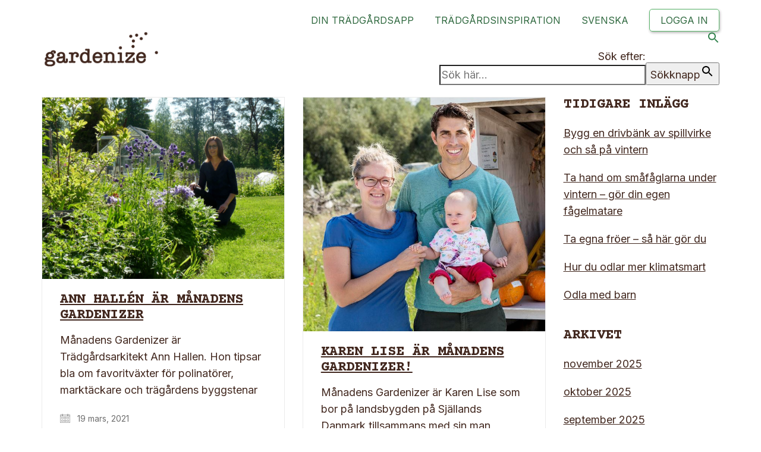

--- FILE ---
content_type: text/html; charset=UTF-8
request_url: https://gardenize.com/sv/tag/odling/
body_size: 19254
content:
<!DOCTYPE html><html
class=no-js lang=sv-SE><head><link
rel=stylesheet href=https://gardenize.com/wp-content/cache/minify/dc8c2.default.include.03692e.css media=all> <script async src=https://gardenize.com/wp-content/cache/minify/ ></script> <meta
charset="UTF-8"><meta
name="viewport" content="width=device-width, initial-scale=1.0"><link
rel=preconnect href=https://fonts.googleapis.com><link
rel=preconnect href=https://fonts.gstatic.com crossorigin><link
rel=preload href=https://fonts.gstatic.com/s/courierprime/v7/u-450q2lgwslOqpF_6gQ8kELawFpWs39pvk.woff2 as=font type=font/woff2 crossorigin><link
rel=preload href=https://fonts.gstatic.com/s/courierprime/v7/u-4n0q2lgwslOqpF_6gQ8kELawRZWMf6hPvhPQ.woff2 as=font type=font/woff2 crossorigin><link
rel=preload href=https://fonts.gstatic.com/s/courierprime/v7/u-4k0q2lgwslOqpF_6gQ8kELY7pMT-Dfq9PrNX0.woff2 as=font type=font/woff2 crossorigin><link
rel=preload href=https://fonts.gstatic.com/s/courierprime/v7/u-4i0q2lgwslOqpF_6gQ8kELawRR4-LvqdnsF3-OAw.woff2 as=font type=font/woff2 crossorigin><link
rel=preload href=https://fonts.gstatic.com/s/inter/v12/UcC73FwrK3iLTeHuS_fvQtMwCp50KnMa1ZL7W0Q5nw.woff2 as=font type=font/woff2 crossorigin><link
rel=preload href=https://gardenize.com/wp-content/themes/kalium/assets/vendors/font-awesome/webfonts/fa-regular-400.woff2 as=font type=font/woff2 crossorigin><link
rel=preload href=https://gardenize.com/wp-content/themes/kalium/assets/vendors/font-awesome/webfonts/fa-solid-900.woff2 as=font type=font/woff2 crossorigin><link
rel=preload href=https://gardenize.com/wp-content/themes/kalium/assets/vendors/font-awesome/webfonts/fa-brands-400.woff2 as=font type=font/woff2 crossorigin><link
rel=preload href=https://gardenize.com/wp-content/themes/kalium/assets/css/fonts/flaticons-custom/flaticon.woff as=font type=font/woff crossorigin><link
rel=preload href=https://gardenize.com/wp-content/themes/kalium/assets/css/fonts/linea-iconfont/fonts/linea.woff as=font type=font/woff crossorigin><meta
name='robots' content='index, follow, max-image-preview:large, max-snippet:-1, max-video-preview:-1'> <script data-cfasync=false data-pagespeed-no-defer>var gtm4wp_datalayer_name = "dataLayer";
	var dataLayer = dataLayer || [];

	const gtm4wp_scrollerscript_debugmode         = false;
	const gtm4wp_scrollerscript_callbacktime      = 100;
	const gtm4wp_scrollerscript_readerlocation    = 150;
	const gtm4wp_scrollerscript_contentelementid  = "content";
	const gtm4wp_scrollerscript_scannertime       = 60;</script> <title>odling-arkiv - Gardenize</title><link
rel=canonical href=https://gardenize.com/sv/tag/odling/ ><meta
property="og:locale" content="sv_SE"><meta
property="og:type" content="article"><meta
property="og:title" content="odling-arkiv - Gardenize"><meta
property="og:url" content="https://gardenize.com/sv/tag/odling/"><meta
property="og:site_name" content="Gardenize"> <script type=application/ld+json class=yoast-schema-graph>{"@context":"https://schema.org","@graph":[{"@type":"CollectionPage","@id":"https://gardenize.com/sv/tag/odling/","url":"https://gardenize.com/sv/tag/odling/","name":"odling-arkiv - Gardenize","isPartOf":{"@id":"https://dev.gardenize.com/sv/#website"},"primaryImageOfPage":{"@id":"https://gardenize.com/sv/tag/odling/#primaryimage"},"image":{"@id":"https://gardenize.com/sv/tag/odling/#primaryimage"},"thumbnailUrl":"https://gardenize.com/wp-content/uploads/2021/03/Ann-Hallen-shapeITgreen-2.jpg","breadcrumb":{"@id":"https://gardenize.com/sv/tag/odling/#breadcrumb"},"inLanguage":"sv-SE"},{"@type":"ImageObject","inLanguage":"sv-SE","@id":"https://gardenize.com/sv/tag/odling/#primaryimage","url":"https://gardenize.com/wp-content/uploads/2021/03/Ann-Hallen-shapeITgreen-2.jpg","contentUrl":"https://gardenize.com/wp-content/uploads/2021/03/Ann-Hallen-shapeITgreen-2.jpg","width":1134,"height":850,"caption":"Ann Hallen"},{"@type":"BreadcrumbList","@id":"https://gardenize.com/sv/tag/odling/#breadcrumb","itemListElement":[{"@type":"ListItem","position":1,"name":"Home","item":"https://dev.gardenize.com/sv/"},{"@type":"ListItem","position":2,"name":"odling"}]},{"@type":"WebSite","@id":"https://dev.gardenize.com/sv/#website","url":"https://dev.gardenize.com/sv/","name":"Gardenize","description":"Appen för dina växter och din trädgård","publisher":{"@id":"https://dev.gardenize.com/sv/#organization"},"potentialAction":[{"@type":"SearchAction","target":{"@type":"EntryPoint","urlTemplate":"https://dev.gardenize.com/sv/?s={search_term_string}"},"query-input":"required name=search_term_string"}],"inLanguage":"sv-SE"},{"@type":"Organization","@id":"https://dev.gardenize.com/sv/#organization","name":"Gardenize","url":"https://dev.gardenize.com/sv/","logo":{"@type":"ImageObject","inLanguage":"sv-SE","@id":"https://dev.gardenize.com/sv/#/schema/logo/image/","url":"https://gardenize.com/wp-content/uploads/2023/02/510x384px-gardenize-logo.jpg","contentUrl":"https://gardenize.com/wp-content/uploads/2023/02/510x384px-gardenize-logo.jpg","width":510,"height":384,"caption":"Gardenize"},"image":{"@id":"https://dev.gardenize.com/sv/#/schema/logo/image/"},"sameAs":["https://www.facebook.com/gardenize1000/","https://www.instagram.com/gardenize/","https://www.linkedin.com/company/gardenize","https://www.pinterest.se/gardenize/","https://www.youtube.com/channel/UCsxH_UmbNZUq3SJ-w2PBIqA"]}]}</script> <link
rel=dns-prefetch href=//fonts.googleapis.com><link
rel=alternate type=application/rss+xml title="Gardenize &raquo; Webbflöde" href=https://gardenize.com/sv/feed/ ><link
rel=alternate type=application/rss+xml title="Gardenize &raquo; kommentarsflöde" href=https://gardenize.com/sv/comments/feed/ ><link
rel=alternate type=application/rss+xml title="Gardenize &raquo; etikettflöde för odling" href=https://gardenize.com/sv/tag/odling/feed/ ><style id=classic-theme-styles-inline-css>/*! This file is auto-generated */
.wp-block-button__link{color:#fff;background-color:#32373c;border-radius:9999px;box-shadow:none;text-decoration:none;padding:calc(.667em + 2px) calc(1.333em + 2px);font-size:1.125em}.wp-block-file__button{background:#32373c;color:#fff;text-decoration:none}</style><style id=global-styles-inline-css>/*<![CDATA[*/body{--wp--preset--color--black: #000000;--wp--preset--color--cyan-bluish-gray: #abb8c3;--wp--preset--color--white: #ffffff;--wp--preset--color--pale-pink: #f78da7;--wp--preset--color--vivid-red: #cf2e2e;--wp--preset--color--luminous-vivid-orange: #ff6900;--wp--preset--color--luminous-vivid-amber: #fcb900;--wp--preset--color--light-green-cyan: #7bdcb5;--wp--preset--color--vivid-green-cyan: #00d084;--wp--preset--color--pale-cyan-blue: #8ed1fc;--wp--preset--color--vivid-cyan-blue: #0693e3;--wp--preset--color--vivid-purple: #9b51e0;--wp--preset--gradient--vivid-cyan-blue-to-vivid-purple: linear-gradient(135deg,rgba(6,147,227,1) 0%,rgb(155,81,224) 100%);--wp--preset--gradient--light-green-cyan-to-vivid-green-cyan: linear-gradient(135deg,rgb(122,220,180) 0%,rgb(0,208,130) 100%);--wp--preset--gradient--luminous-vivid-amber-to-luminous-vivid-orange: linear-gradient(135deg,rgba(252,185,0,1) 0%,rgba(255,105,0,1) 100%);--wp--preset--gradient--luminous-vivid-orange-to-vivid-red: linear-gradient(135deg,rgba(255,105,0,1) 0%,rgb(207,46,46) 100%);--wp--preset--gradient--very-light-gray-to-cyan-bluish-gray: linear-gradient(135deg,rgb(238,238,238) 0%,rgb(169,184,195) 100%);--wp--preset--gradient--cool-to-warm-spectrum: linear-gradient(135deg,rgb(74,234,220) 0%,rgb(151,120,209) 20%,rgb(207,42,186) 40%,rgb(238,44,130) 60%,rgb(251,105,98) 80%,rgb(254,248,76) 100%);--wp--preset--gradient--blush-light-purple: linear-gradient(135deg,rgb(255,206,236) 0%,rgb(152,150,240) 100%);--wp--preset--gradient--blush-bordeaux: linear-gradient(135deg,rgb(254,205,165) 0%,rgb(254,45,45) 50%,rgb(107,0,62) 100%);--wp--preset--gradient--luminous-dusk: linear-gradient(135deg,rgb(255,203,112) 0%,rgb(199,81,192) 50%,rgb(65,88,208) 100%);--wp--preset--gradient--pale-ocean: linear-gradient(135deg,rgb(255,245,203) 0%,rgb(182,227,212) 50%,rgb(51,167,181) 100%);--wp--preset--gradient--electric-grass: linear-gradient(135deg,rgb(202,248,128) 0%,rgb(113,206,126) 100%);--wp--preset--gradient--midnight: linear-gradient(135deg,rgb(2,3,129) 0%,rgb(40,116,252) 100%);--wp--preset--font-size--small: 13px;--wp--preset--font-size--medium: 20px;--wp--preset--font-size--large: 36px;--wp--preset--font-size--x-large: 42px;--wp--preset--spacing--20: 0.44rem;--wp--preset--spacing--30: 0.67rem;--wp--preset--spacing--40: 1rem;--wp--preset--spacing--50: 1.5rem;--wp--preset--spacing--60: 2.25rem;--wp--preset--spacing--70: 3.38rem;--wp--preset--spacing--80: 5.06rem;--wp--preset--shadow--natural: 6px 6px 9px rgba(0, 0, 0, 0.2);--wp--preset--shadow--deep: 12px 12px 50px rgba(0, 0, 0, 0.4);--wp--preset--shadow--sharp: 6px 6px 0px rgba(0, 0, 0, 0.2);--wp--preset--shadow--outlined: 6px 6px 0px -3px rgba(255, 255, 255, 1), 6px 6px rgba(0, 0, 0, 1);--wp--preset--shadow--crisp: 6px 6px 0px rgba(0, 0, 0, 1);}:where(.is-layout-flex){gap: 0.5em;}:where(.is-layout-grid){gap: 0.5em;}body .is-layout-flow > .alignleft{float: left;margin-inline-start: 0;margin-inline-end: 2em;}body .is-layout-flow > .alignright{float: right;margin-inline-start: 2em;margin-inline-end: 0;}body .is-layout-flow > .aligncenter{margin-left: auto !important;margin-right: auto !important;}body .is-layout-constrained > .alignleft{float: left;margin-inline-start: 0;margin-inline-end: 2em;}body .is-layout-constrained > .alignright{float: right;margin-inline-start: 2em;margin-inline-end: 0;}body .is-layout-constrained > .aligncenter{margin-left: auto !important;margin-right: auto !important;}body .is-layout-constrained > :where(:not(.alignleft):not(.alignright):not(.alignfull)){max-width: var(--wp--style--global--content-size);margin-left: auto !important;margin-right: auto !important;}body .is-layout-constrained > .alignwide{max-width: var(--wp--style--global--wide-size);}body .is-layout-flex{display: flex;}body .is-layout-flex{flex-wrap: wrap;align-items: center;}body .is-layout-flex > *{margin: 0;}body .is-layout-grid{display: grid;}body .is-layout-grid > *{margin: 0;}:where(.wp-block-columns.is-layout-flex){gap: 2em;}:where(.wp-block-columns.is-layout-grid){gap: 2em;}:where(.wp-block-post-template.is-layout-flex){gap: 1.25em;}:where(.wp-block-post-template.is-layout-grid){gap: 1.25em;}.has-black-color{color: var(--wp--preset--color--black) !important;}.has-cyan-bluish-gray-color{color: var(--wp--preset--color--cyan-bluish-gray) !important;}.has-white-color{color: var(--wp--preset--color--white) !important;}.has-pale-pink-color{color: var(--wp--preset--color--pale-pink) !important;}.has-vivid-red-color{color: var(--wp--preset--color--vivid-red) !important;}.has-luminous-vivid-orange-color{color: var(--wp--preset--color--luminous-vivid-orange) !important;}.has-luminous-vivid-amber-color{color: var(--wp--preset--color--luminous-vivid-amber) !important;}.has-light-green-cyan-color{color: var(--wp--preset--color--light-green-cyan) !important;}.has-vivid-green-cyan-color{color: var(--wp--preset--color--vivid-green-cyan) !important;}.has-pale-cyan-blue-color{color: var(--wp--preset--color--pale-cyan-blue) !important;}.has-vivid-cyan-blue-color{color: var(--wp--preset--color--vivid-cyan-blue) !important;}.has-vivid-purple-color{color: var(--wp--preset--color--vivid-purple) !important;}.has-black-background-color{background-color: var(--wp--preset--color--black) !important;}.has-cyan-bluish-gray-background-color{background-color: var(--wp--preset--color--cyan-bluish-gray) !important;}.has-white-background-color{background-color: var(--wp--preset--color--white) !important;}.has-pale-pink-background-color{background-color: var(--wp--preset--color--pale-pink) !important;}.has-vivid-red-background-color{background-color: var(--wp--preset--color--vivid-red) !important;}.has-luminous-vivid-orange-background-color{background-color: var(--wp--preset--color--luminous-vivid-orange) !important;}.has-luminous-vivid-amber-background-color{background-color: var(--wp--preset--color--luminous-vivid-amber) !important;}.has-light-green-cyan-background-color{background-color: var(--wp--preset--color--light-green-cyan) !important;}.has-vivid-green-cyan-background-color{background-color: var(--wp--preset--color--vivid-green-cyan) !important;}.has-pale-cyan-blue-background-color{background-color: var(--wp--preset--color--pale-cyan-blue) !important;}.has-vivid-cyan-blue-background-color{background-color: var(--wp--preset--color--vivid-cyan-blue) !important;}.has-vivid-purple-background-color{background-color: var(--wp--preset--color--vivid-purple) !important;}.has-black-border-color{border-color: var(--wp--preset--color--black) !important;}.has-cyan-bluish-gray-border-color{border-color: var(--wp--preset--color--cyan-bluish-gray) !important;}.has-white-border-color{border-color: var(--wp--preset--color--white) !important;}.has-pale-pink-border-color{border-color: var(--wp--preset--color--pale-pink) !important;}.has-vivid-red-border-color{border-color: var(--wp--preset--color--vivid-red) !important;}.has-luminous-vivid-orange-border-color{border-color: var(--wp--preset--color--luminous-vivid-orange) !important;}.has-luminous-vivid-amber-border-color{border-color: var(--wp--preset--color--luminous-vivid-amber) !important;}.has-light-green-cyan-border-color{border-color: var(--wp--preset--color--light-green-cyan) !important;}.has-vivid-green-cyan-border-color{border-color: var(--wp--preset--color--vivid-green-cyan) !important;}.has-pale-cyan-blue-border-color{border-color: var(--wp--preset--color--pale-cyan-blue) !important;}.has-vivid-cyan-blue-border-color{border-color: var(--wp--preset--color--vivid-cyan-blue) !important;}.has-vivid-purple-border-color{border-color: var(--wp--preset--color--vivid-purple) !important;}.has-vivid-cyan-blue-to-vivid-purple-gradient-background{background: var(--wp--preset--gradient--vivid-cyan-blue-to-vivid-purple) !important;}.has-light-green-cyan-to-vivid-green-cyan-gradient-background{background: var(--wp--preset--gradient--light-green-cyan-to-vivid-green-cyan) !important;}.has-luminous-vivid-amber-to-luminous-vivid-orange-gradient-background{background: var(--wp--preset--gradient--luminous-vivid-amber-to-luminous-vivid-orange) !important;}.has-luminous-vivid-orange-to-vivid-red-gradient-background{background: var(--wp--preset--gradient--luminous-vivid-orange-to-vivid-red) !important;}.has-very-light-gray-to-cyan-bluish-gray-gradient-background{background: var(--wp--preset--gradient--very-light-gray-to-cyan-bluish-gray) !important;}.has-cool-to-warm-spectrum-gradient-background{background: var(--wp--preset--gradient--cool-to-warm-spectrum) !important;}.has-blush-light-purple-gradient-background{background: var(--wp--preset--gradient--blush-light-purple) !important;}.has-blush-bordeaux-gradient-background{background: var(--wp--preset--gradient--blush-bordeaux) !important;}.has-luminous-dusk-gradient-background{background: var(--wp--preset--gradient--luminous-dusk) !important;}.has-pale-ocean-gradient-background{background: var(--wp--preset--gradient--pale-ocean) !important;}.has-electric-grass-gradient-background{background: var(--wp--preset--gradient--electric-grass) !important;}.has-midnight-gradient-background{background: var(--wp--preset--gradient--midnight) !important;}.has-small-font-size{font-size: var(--wp--preset--font-size--small) !important;}.has-medium-font-size{font-size: var(--wp--preset--font-size--medium) !important;}.has-large-font-size{font-size: var(--wp--preset--font-size--large) !important;}.has-x-large-font-size{font-size: var(--wp--preset--font-size--x-large) !important;}
.wp-block-navigation a:where(:not(.wp-element-button)){color: inherit;}
:where(.wp-block-post-template.is-layout-flex){gap: 1.25em;}:where(.wp-block-post-template.is-layout-grid){gap: 1.25em;}
:where(.wp-block-columns.is-layout-flex){gap: 2em;}:where(.wp-block-columns.is-layout-grid){gap: 2em;}
.wp-block-pullquote{font-size: 1.5em;line-height: 1.6;}/*]]>*/</style><link
rel=stylesheet id=allow-webp-image-css href='https://gardenize.com/wp-content/plugins/allow-webp-image/public/css/allow-webp-image-public.css?ver=1.0.1' media=all><style id=if-so-public-dummy-inline-css>.lds-dual-ring {
          display: inline-block;
          width: 16px;
          height: 16px;
        }
        .lds-dual-ring:after {
          content: " ";
          display: block;
          width: 16px;
          height: 16px;
          margin: 0px;
          border-radius: 50%;
          border: 3px solid #000;
          border-color: #000 transparent #000 transparent;
          animation: lds-dual-ring 1.2s linear infinite;
        }
        @keyframes lds-dual-ring {
          0% {
            transform: rotate(0deg);
          }
          100% {
            transform: rotate(360deg);
          }
        }
        /*loader 2*/
        .ifso-logo-loader {
            font-size: 20px;
            width: 64px;
            font-family: sans-serif;
            position: relative;
            height: auto;
            font-weight: 800;
        }
        .ifso-logo-loader:before {
            content: '';
            position: absolute;
            left: 30%;
            top: 36%;
            width: 14px;
            height: 22px;
            clip-path: polygon(100% 50%, 0 0, 0 100%);
            background: #fd5b56;
            animation: spinAndMoveArrow 2s infinite;
            height: 9px;
            width: 7px;
        }
        .ifso-logo-loader:after {
            content: "If So";
            word-spacing: 12px;
        }
        @keyframes spinAndMoveArrow {
                40% {
                    transform: rotate(360deg);
                }
    
                60% {
                    transform: translateX(-5px);
                }
    
                80% {
                    transform: translateX(5px);
                }
    
                100% {
                    transform: translateX(0);
                }
        }
        /*Loader 3 - default content*/
        .ifso-default-content-loader{
            display:inline-block;
        }</style><link
rel=stylesheet id=ce_responsive-css href='https://gardenize.com/wp-content/plugins/simple-embed-code/css/video-container.min.css?ver=2.3.9' media=all><link
rel=stylesheet id=ivory-search-styles-css href='https://gardenize.com/wp-content/plugins/add-search-to-menu/public/css/ivory-search.min.css?ver=5.5.6' media=all><style id=akismet-widget-style-inline-css>/*<![CDATA[*/.a-stats {
				--akismet-color-mid-green: #357b49;
				--akismet-color-white: #fff;
				--akismet-color-light-grey: #f6f7f7;

				max-width: 350px;
				width: auto;
			}

			.a-stats * {
				all: unset;
				box-sizing: border-box;
			}

			.a-stats strong {
				font-weight: 600;
			}

			.a-stats a.a-stats__link,
			.a-stats a.a-stats__link:visited,
			.a-stats a.a-stats__link:active {
				background: var(--akismet-color-mid-green);
				border: none;
				box-shadow: none;
				border-radius: 8px;
				color: var(--akismet-color-white);
				cursor: pointer;
				display: block;
				font-family: -apple-system, BlinkMacSystemFont, 'Segoe UI', 'Roboto', 'Oxygen-Sans', 'Ubuntu', 'Cantarell', 'Helvetica Neue', sans-serif;
				font-weight: 500;
				padding: 12px;
				text-align: center;
				text-decoration: none;
				transition: all 0.2s ease;
			}

			/* Extra specificity to deal with TwentyTwentyOne focus style */
			.widget .a-stats a.a-stats__link:focus {
				background: var(--akismet-color-mid-green);
				color: var(--akismet-color-white);
				text-decoration: none;
			}

			.a-stats a.a-stats__link:hover {
				filter: brightness(110%);
				box-shadow: 0 4px 12px rgba(0, 0, 0, 0.06), 0 0 2px rgba(0, 0, 0, 0.16);
			}

			.a-stats .count {
				color: var(--akismet-color-white);
				display: block;
				font-size: 1.5em;
				line-height: 1.4;
				padding: 0 13px;
				white-space: nowrap;
			}/*]]>*/</style><link
rel=stylesheet id=js_composer_front-css href='https://gardenize.com/wp-content/plugins/js_composer/assets/css/js_composer.min.css?ver=7.0' media=all><link
rel=stylesheet id=kalium-bootstrap-css-css href='https://gardenize.com/wp-content/themes/kalium/assets/css/bootstrap.min.css?ver=3.10.001' media=all><link
rel=stylesheet id=kalium-theme-base-css-css href='https://gardenize.com/wp-content/themes/kalium/assets/css/base.min.css?ver=3.10.001' media=all><link
rel=stylesheet id=kalium-theme-style-new-css-css href='https://gardenize.com/wp-content/themes/kalium/assets/css/new/style.min.css?ver=3.10.001' media=all><link
rel=stylesheet id=kalium-theme-other-css-css href='https://gardenize.com/wp-content/themes/kalium/assets/css/other.min.css?ver=3.10.001' media=all><link
rel=stylesheet id=kalium-css-loaders-css href='https://gardenize.com/wp-content/themes/kalium/assets/admin/css/css-loaders.css?ver=3.10.001' media=all><link
rel=stylesheet id=kalium-style-css-css href='https://gardenize.com/wp-content/themes/kalium/style.css?ver=3.10.001' media=all><link
rel=stylesheet id=custom-skin-css href='https://gardenize.com/wp-content/themes/kalium/assets/css/custom-skin.css?ver=bf4a1997af8cc8c1559d0b0ed146bb1f' media=all><link
rel=stylesheet id=typolab-courier-prime-font-11-css href='https://fonts.googleapis.com/css2?family=Courier+Prime%3Aital%2Cwght%400%2C400%3B0%2C700%3B1%2C400%3B1%2C700&#038;display=swap&#038;ver=3.10' media=all><link
rel=stylesheet id=typolab-inter-font-12-css href='https://fonts.googleapis.com/css2?family=Inter%3Awght%40100%3B200%3B300%3B400%3B500%3B600%3B700%3B800%3B900&#038;display=swap&#038;ver=3.10' media=all> <script>var ajaxurl = ajaxurl || 'https://gardenize.com/wp-admin/admin-ajax.php';
				var icl_language_code = "sv";</script> <style data-font-appearance-settings>/*<![CDATA[*/h1, .h1, .section-title h1 {
	font-size: 50px;
	line-height: px;
	letter-spacing: px;
	text-transform: uppercase;
}
h2, .h2, .single-post .post-comments--section-title h2, .section-title h2 {
	font-size: 38px;
	line-height: px;
	letter-spacing: px;
	text-transform: uppercase;
}
h3, .h3, .section-title h3 {
	font-size: 25px;
	line-height: px;
	letter-spacing: px;
	text-transform: uppercase;
}
h4, .h4, .section-title h4 {
	font-size: 20px;
	line-height: px;
	letter-spacing: px;
	text-transform: uppercase;
}
h5, .h5 {
	font-size: 20px;
	line-height: px;
	letter-spacing: px;
}
h6, .h6 {
	font-size: 20px;
	line-height: px;
	letter-spacing: px;
	text-transform: uppercase;
}
p, .section-title p {
	font-size: 18px;
	line-height: px;
	letter-spacing: px;
}
@media screen and (max-width: 768px) {
p, .section-title p {
	font-size: 17px;
}
}
.site-header .header-block__item {
	font-size: px;
	line-height: px;
	letter-spacing: px;
}
.site-header .top-header-bar .header-block__item {
	font-size: px;
	line-height: px;
	letter-spacing: px;
}
.site-footer .footer-widgets .widget h1, .site-footer .footer-widgets .widget h2, .site-footer .footer-widgets .widget h3 {
	font-size: px;
	line-height: px;
	letter-spacing: px;
}
.site-footer .footer-widgets .widget .textwidget, .site-footer .footer-widgets .widget p {
	font-size: px;
	line-height: px;
	letter-spacing: px;
}
.copyrights, .site-footer .footer-bottom-content a, .site-footer .footer-bottom-content p {
	font-size: px;
	line-height: px;
	letter-spacing: px;
}
.main-header.menu-type-standard-menu .standard-menu-container div.menu>ul>li>a, .main-header.menu-type-standard-menu .standard-menu-container ul.menu>li>a {
	font-size: px;
	line-height: px;
	letter-spacing: px;
}
.main-header.menu-type-standard-menu .standard-menu-container div.menu>ul ul li a, .main-header.menu-type-standard-menu .standard-menu-container ul.menu ul li a {
	font-size: px;
	line-height: px;
	letter-spacing: px;
}
.main-header.menu-type-full-bg-menu .fullscreen-menu nav ul li a {
	font-size: px;
	line-height: px;
	letter-spacing: px;
}
.main-header.menu-type-full-bg-menu .fullscreen-menu nav div.menu>ul ul li a, .main-header.menu-type-full-bg-menu .fullscreen-menu nav ul.menu ul li a {
	font-size: px;
	line-height: px;
	letter-spacing: px;
}
.top-menu-container .top-menu ul li a {
	font-size: px;
	line-height: px;
	letter-spacing: px;
}
.top-menu div.menu>ul>li ul>li>a, .top-menu ul.menu>li ul>li>a {
	font-size: px;
	line-height: px;
	letter-spacing: px;
}
.top-menu-container .widget h3 {
	font-size: px;
	line-height: px;
	letter-spacing: px;
}
.top-menu-container .widget, .top-menu-container .widget p, .top-menu-container .widget div {
	font-size: px;
	line-height: px;
	letter-spacing: px;
}
.sidebar-menu-wrapper .sidebar-menu-container .sidebar-main-menu div.menu>ul>li>a, .sidebar-menu-wrapper .sidebar-menu-container .sidebar-main-menu ul.menu>li>a {
	font-size: px;
	line-height: px;
	letter-spacing: px;
}
.sidebar-menu-wrapper .sidebar-menu-container .sidebar-main-menu div.menu>ul li ul li:hover>a, .sidebar-menu-wrapper .sidebar-menu-container .sidebar-main-menu ul.menu li ul li>a {
	font-size: px;
	line-height: px;
	letter-spacing: px;
}
.sidebar-menu-wrapper .sidebar-menu-container .sidebar-menu-widgets .widget .widget-title {
	font-size: px;
	line-height: px;
	letter-spacing: px;
}
.sidebar-menu-wrapper .widget, .sidebar-menu-wrapper .widget p, .sidebar-menu-wrapper .widget div {
	font-size: px;
	line-height: px;
	letter-spacing: px;
}
.mobile-menu-wrapper .mobile-menu-container div.menu>ul>li>a, .mobile-menu-wrapper .mobile-menu-container ul.menu>li>a, .mobile-menu-wrapper .mobile-menu-container .cart-icon-link-mobile-container a, .mobile-menu-wrapper .mobile-menu-container .search-form input {
	font-size: px;
	line-height: px;
	letter-spacing: px;
}
.mobile-menu-wrapper .mobile-menu-container div.menu>ul>li ul>li>a, .mobile-menu-wrapper .mobile-menu-container ul.menu>li ul>li>a {
	font-size: px;
	line-height: px;
	letter-spacing: px;
}
.portfolio-holder .thumb .hover-state .info h3, .portfolio-holder .item-box .info h3 {
	font-size: px;
	line-height: px;
	letter-spacing: px;
}
.single-portfolio-holder .title h1, .single-portfolio-holder.portfolio-type-5 .portfolio-description-container .portfolio-description-showinfo h3 {
	font-size: px;
	line-height: px;
	letter-spacing: px;
}
.portfolio-holder .thumb .hover-state .info p, .portfolio-holder .item-box .info h3 {
	font-size: px;
	line-height: px;
	letter-spacing: px;
}
.single-portfolio-holder .section-title p {
	font-size: px;
	line-height: px;
	letter-spacing: px;
}
.portfolio-description-showinfo p, .single-portfolio-holder .details .project-description p, .gallery-item-description .post-formatting p {
	font-size: px;
	line-height: px;
	letter-spacing: px;
}
.single-portfolio-holder .details .services h3 {
	font-size: px;
	line-height: px;
	letter-spacing: px;
}
.single-portfolio-holder .details .services ul li {
	font-size: px;
	line-height: px;
	letter-spacing: px;
}
.woocommerce .product .item-info h3 a, .woocommerce .product .item-info .price ins, .woocommerce .product .item-info .price>.amount {
	font-size: px;
	line-height: px;
	letter-spacing: px;
}
.woocommerce .item-info h1, .woocommerce .single-product .summary .single_variation_wrap .single_variation>.price>.amount, .woocommerce .single-product .summary div[itemprop=offers]>.price>.amount {
	font-size: px;
	line-height: px;
	letter-spacing: px;
}
.woocommerce .product.catalog-layout-transparent-bg .item-info .product-terms a {
	font-size: px;
	line-height: px;
	letter-spacing: px;
}
.woocommerce .item-info p, .woocommerce .item-info .product_meta, .woocommerce .single-product .summary .variations .label label, .woocommerce .summary p, .woocommerce-tabs .woocommerce-Tabs-panel {
	font-size: px;
	line-height: px;
	letter-spacing: px;
}
.blog-posts .box-holder .post-info h2, .wpb_wrapper .lab-blog-posts .blog-post-entry .blog-post-content-container .blog-post-title {
	font-size: px;
	line-height: px;
	letter-spacing: px;
}
.single-blog-holder .blog-title h1 {
	font-size: px;
	line-height: px;
	letter-spacing: px;
}
.blog-post-excerpt p, .post-info p {
	font-size: px;
	line-height: px;
	letter-spacing: px;
}
.blog-content-holder .post-content {
	font-size: px;
	line-height: px;
	letter-spacing: px;
}/*]]>*/</style><style data-custom-selectors>.font-11{font-family:"Courier Prime";font-style:normal;font-weight:normal;font-size:px;line-height:px;letter-spacing:px}h1{font-family:"Courier Prime";font-style:normal;font-weight:700;text-transform:uppercase;font-size:50px;line-height:px;letter-spacing:px}h2{font-family:"Courier Prime";font-style:normal;font-weight:700;text-transform:uppercase;font-size:38px;line-height:px;letter-spacing:px}h3{font-family:"Courier Prime";font-style:normal;font-weight:700;text-transform:uppercase;font-size:30px;line-height:px;letter-spacing:px}</style><style data-custom-selectors>.font-12{font-family:"Inter";font-style:normal;font-weight:normal;font-size:18px;line-height:px;letter-spacing:px}p{font-family:"Inter";font-style:normal;font-weight:normal;font-size:18px;line-height:160%;letter-spacing:px}body{font-family:"Inter";font-style:normal;font-weight:normal;font-size:18px;line-height:px;letter-spacing:px}h4{font-family:"Inter";font-style:normal;font-weight:700;text-transform:uppercase;font-size:22px;line-height:px;letter-spacing:px}h5{font-family:"Inter";font-style:normal;font-weight:700;font-size:20px;line-height:px;letter-spacing:px}h6{font-family:"Inter";font-style:normal;font-weight:normal;text-transform:uppercase;font-size:19px;line-height:150%;letter-spacing:px}.main-header.menu-type-standard-menu .standard-menu-container div.menu>ul>li>a, .main-header.menu-type-standard-menu .standard-menu-container ul.menu>li>a, .main-header.menu-type-standard-menu .standard-menu-container div.menu>ul ul li a, .main-header.menu-type-standard-menu .standard-menu-container ul.menu ul li a{font-family:"Inter";font-style:normal;font-weight:normal;text-transform:uppercase;font-size:px;line-height:px;letter-spacing:px}</style><script src='https://gardenize.com/wp-includes/js/jquery/jquery.min.js?ver=3.7.0' id=jquery-core-js></script> <script src='https://gardenize.com/wp-content/plugins/allow-webp-image/public/js/allow-webp-image-public.js?ver=1.0.1' id=allow-webp-image-js></script> <script id=if-so-js-before>var nonce = "bb90fa7b22";//compat
    var ifso_nonce = "bb90fa7b22";
    var ajaxurl = "https://gardenize.com/wp-admin/admin-ajax.php";
    var ifso_page_url = "https://gardenize.com/sv/tag/odling/";
    var isAnalyticsOn = false;
    var isPageVisitedOn = 0;
    var isVisitCountEnabled = 1;
    var referrer_for_pageload = document.referrer;
    var ifso_attrs_for_ajax = ["ga4","the_content"];</script> <script src='https://gardenize.com/wp-content/plugins/if-so/public/js/if-so-public.js?ver=1.8.0.4' id=if-so-js></script> <script src='https://gardenize.com/wp-content/plugins/duracelltomi-google-tag-manager/dist/js/analytics-talk-content-tracking.js?ver=1.20.2' id=gtm4wp-scroll-tracking-js></script> <script></script><link
rel=https://api.w.org/ href=https://gardenize.com/wp-json/ ><link
rel=alternate type=application/json href=https://gardenize.com/wp-json/wp/v2/tags/1994><meta
name="google-site-verification" content="wqxRdfBwPpT8Yl-h-8ffdHO0ClAzoEzPCKRCJ8rVDXM"><meta
name="google-site-verification" content="pov-T-xIz8DzjwyWKPh1-b3VP9IWiLcz3SuFxbSWVJw"><meta
name="viewport" content="width=device-width, initial-scale=1"><link
rel=preload async href=https://www.gardenize.com/wp-content/themes/kalium/assets/css/fonts/flaticons-custom/flaticon.woff as=font type=font/woff crossorigin><meta
name="google-site-verification" content="2U4HM95Oc9j4gdm_U4V8QSCa4kwuuNU8W-iCQcenyrw"> <script>!function(e){if(!window.pintrk){window.pintrk=function(){window.pintrk.queue.push(
		Array.prototype.slice.call(arguments))};var
	n=window.pintrk;n.queue=[],n.version="3.0";var
	t=document.createElement("script");t.async=!0,t.src=e;var
	r=document.getElementsByTagName("script")[0];r.parentNode.insertBefore(t,r)}}("https://s.pinimg.com/ct/core.js");
	pintrk('load', '2612649910490');
	pintrk('page');</script> <noscript>
<img
height=1 width=1 style=display:none; alt src="https://ct.pinterest.com/v3/?tid=2612649910490&event=init&noscript=1">
</noscript> <script data-cfasync=false data-pagespeed-no-defer>var dataLayer_content = {"pagePostType":"post","pagePostType2":"tag-post"};
	dataLayer.push( dataLayer_content );</script> <script data-cfasync=false>(function(w,d,s,l,i){w[l]=w[l]||[];w[l].push({'gtm.start':
new Date().getTime(),event:'gtm.js'});var f=d.getElementsByTagName(s)[0],
j=d.createElement(s),dl=l!='dataLayer'?'&l='+l:'';j.async=true;j.src=
'//www.googletagmanager.com/gtm.js?id='+i+dl;f.parentNode.insertBefore(j,f);
})(window,document,'script','dataLayer','GTM-WPBDTPQ');</script> <style id=theme-custom-css>/*<![CDATA[*/.getstarted_j {font-size: 23px;}.center {text-align:center;}.single-post {    padding-bottom: 50px;}.vc-parent-row.row-stretch_row {    background-attachment: fixed!important;}li.type-post.status-publish.format-standard.category-visaej {    display: none!important;}a[href$=\'/category/visaej/\']{display:none!important;}a[href$=\'/category/visa-ej/\']{display:none!important;}a[href$=\'/category/visaej-nb/\']{display:none!important;}a[href$=\'/category/visaej-de/\']{display:none!important;}code {    padding: 2px 4px;    font-size: 30px;    color: #5bb56d;    background-color: transparent;    border-radius: 2px;}.site-footer .footer-widgets {    text-align: center;    }.mobile-menu-wrapper.mobile-menu-fullscreen .mobile-menu-container {    background: rgba(55, 52, 63, 0.7);}.wpb-js-composer .vc_tta-color-grey.vc_tta-style-flat .vc_tta-tab.vc_active>a {    background-color: #5bb56d!important;    color: #fff!important;}.wpb-js-composer .vc_tta-color-grey.vc_tta-style-flat .vc_tta-panel.vc_active .vc_tta-panel-title>a{    background-color: #5bb56d!important;    color: #fff!important;}.wpb-js-composer .vc_tta-color-grey.vc_tta-style-flat .vc_tta-panel .vc_tta-panel-title>a{    background-color: #ccc!important;    color: #fff!important;}.wpb-js-composer .vc_tta-color-grey.vc_tta-style-flat .vc_tta-tab>a {    background-color: #ccc!important;    color: #fff!important;}li.lang-item {    margin-left: 10px!important;}.wpb_wrapper .lab-blog-posts .blog-post-entry .blog-post-content-container .blog-post-title a {    color: #37343f;    text-transform: uppercase;    font-weight: 400;    font-size: 16px;    text-align: center;}.wpb_wrapper .lab-blog-posts .blog-post-entry {    border: none;    background: #fff;    box-shadow: 1px 1px 2px rgba(0, 0, 0, 0.10);}.member img {    border-radius: 200px;}.member-details {    text-align: center;}.member-details h2 {    font-family: 'Lato'!important;}.team-holder .member {    padding: 0 10px;    margin-bottom:50px;}.hover-state.padding {    padding: 20px!important;}section.post-meta-only {    display: none;}nav.post-navigation {    display: none;}.post-comment-form input#submit {    width: initial;}.single-post .post .entry-header .post-title {    font-size: 36px;    margin: 0;}.single-post .post--column {    float: none;    width: 70%;    padding: 0 15px;    margin: auto;    margin-top: 50px;}.single-post .post .post-share-networks--style-icons a i {color:#fff;}.single-post .post .post-share-networks--style-icons a {    background-color: #5bb56d;}.iconhov {    border: 12px solid #f2f2f2;    border-radius: 120px;    -webkit-transition: all 300ms ease-out;    -moz-transition: all 300ms ease-out;    -o-transition: all 300ms ease-out;    transition: all 300ms ease-out;}.iconhov:hover {    border: 12px solid #37343f;}hr.iconhr {    width: 100px;    border: solid 2px #5bb56d;}div#meta-2, div#recent-comments-2 {    display: none;}input, textarea {    width: 100%;}input.wpcf7-form-control.wpcf7-submit {    width: auto;    padding: 15px 20px;    font-size: 18px;    font-family: montserrat;    text-transform: uppercase;    color: #fff;    background-color: #5bb56d;    border: none;    margin: auto;    border-radius: 7px;}input.wpcf7-form-control.wpcf7-text {    margin-bottom: 10px;    padding: 10px 15px;    font-size: 18px;    border-radius: 3px;}textarea.wpcf7-form-control.wpcf7-textarea {    height: 158px;    background-color: #fff;    border-radius: 3px;}#responsive-form{max-width:800px ;margin:0 auto;        width:100%;}.form-row{width: 100%;}.column-half, .column-full{float: left;position: relative;padding: 0.65rem;width:100%;-webkit-box-sizing: border-box;        -moz-box-sizing: border-box;        box-sizing: border-box}.clearfix:after {content: "";display: table;clear: both;}@media only screen and (min-width: 48em) { .column-half{width: 50%;}}.pricing {border-radius: 20px;    border-color: #979797;    border-style: solid;}.vc_btn3.vc_btn3-color-grey.vc_btn3-style-modern {    color: #ffffff;    border-color: transparent;    background-color: #5AB56B;    box-shadow: 1px 2px 4px rgba(0, 0, 0, .5);    text-transform: uppercase;}.storebutton {    box-shadow: 1px 2px 4px rgba(0, 0, 0, .5);height: 46px;width: 150px;border-radius: 6px;margin-left: auto;    margin-right: auto;}.vc_btn3-container.conversion_button.vc_btn3-center .vc_general.vc_btn3.vc_btn3-size-md.vc_btn3-shape-rounded.vc_btn3-style-modern.vc_btn3-color-grey {box-shadow: 1px 2px 4px rgba(0, 0, 0, .5);font-size: 20px;color: white;background-color: #5AB56B;padding-left: 50px;padding-right: 50px;}.vc_btn3-container.conversion_button.vc_btn3-center .vc_general.vc_btn3.vc_btn3-size-md.vc_btn3-shape-rounded.vc_btn3-style-modern.vc_btn3-color-grey.link-hover {box-shadow: 1px 2px 4px rgba(0, 0, 0, .5);font-size: 25px;font-weight: bold;color: #5AB56B;background-color: white;border-color: #5AB56B;border-width: 4px;padding-left: 50px;padding-right: 50px;}.vc_btn3.vc_btn3-color-juicy-pink, .vc_btn3.vc_btn3-color-juicy-pink.vc_btn3-style-flat {    background-color: #5AB56B;    box-shadow: 1px 2px 4px rgba(0, 0, 0, .5);}.main-header.menu-type-standard-menu .standard-menu-container div.menu>ul>li+li, .main-header.menu-type-standard-menu .standard-menu-container ul.menu>li+li {    margin-left: 20px;}.main-header.menu-type-standard-menu .standard-menu-container ul.menu>li.header-menu-cta>a{font-size: 12px !important;    font-weight: bold;    color: white;    letter-spacing: 1.2px;}.header-logo.logo-image.current-logo-main {width: 130px !important;height: 44px !important;}.sticky-spacer {height: 100px !important;}.menu-item.menu-item-type-custom.menu-item-object-custom.menu-item-14921{border-style: solid;    padding-bottom: 4px;    padding-top: 4px;    padding-left: 18px;    padding-right: 18px;    border-radius: 5px;    border-color: #5AB56B;    border-width: 1px;box-shadow: 1px 2px 4px rgba(0, 0, 0, .3);text-decoration:none;}.menu-item.menu-item-type-custom.menu-item-object-custom.menu-item-5481{border-style: solid;    padding-bottom: 4px;    padding-top: 4px;    padding-left: 18px;    padding-right: 18px;    border-radius: 5px;    border-color: #5AB56B;    border-width: 1px;box-shadow: 1px 2px 4px rgba(0, 0, 0, .3);text-decoration:none !important;}.menu-item.menu-item-type-custom.menu-item-object-custom.menu-item-5392{border-style: solid;    padding-bottom: 4px;    padding-top: 4px;    padding-left: 18px;    padding-right: 18px;    border-radius: 5px;    border-color: #5AB56B;    border-width: 1px;box-shadow: 1px 2px 4px rgba(0, 0, 0, .3);text-decoration:none !important;}.menu-item.menu-item-type-custom.menu-item-object-custom.menu-item-6445{border-style: solid;    padding-bottom: 4px;    padding-top: 4px;    padding-left: 18px;    padding-right: 18px;    border-radius: 5px;    border-color: #5AB56B;    border-width: 1px;box-shadow: 1px 2px 4px rgba(0, 0, 0, .3);text-decoration:none !important;}.menu-item.menu-item-type-custom.menu-item-object-custom.menu-item-14367{border-style: solid;    padding-bottom: 4px;    padding-top: 4px;    padding-left: 18px;    padding-right: 18px;    border-radius: 5px;    border-color: #5AB56B;    border-width: 1px;box-shadow: 1px 2px 4px rgba(0, 0, 0, .3);text-decoration:none !important;}.menu-item.menu-item-type-custom.menu-item-object-custom.menu-item-14365{border-style: solid;    padding-bottom: 4px;    padding-top: 4px;    padding-left: 18px;    padding-right: 18px;    border-radius: 5px;    border-color: #5AB56B;    border-width: 1px;box-shadow: 1px 2px 4px rgba(0, 0, 0, .3);text-decoration:none !important;}.menu-item.menu-item-type-custom.menu-item-object-custom.menu-item-14366{border-style: solid;    padding-bottom: 4px;    padding-top: 4px;    padding-left: 18px;    padding-right: 18px;    border-radius: 5px;    border-color: #5AB56B;    border-width: 1px;box-shadow: 1px 2px 4px rgba(0, 0, 0, .3);text-decoration:none !important;}.menu-item.menu-item-type-custom.menu-item-object-custom.menu-item-14368{border-style: solid;    padding-bottom: 4px;    padding-top: 4px;    padding-left: 18px;    padding-right: 18px;    border-radius: 5px;    border-color: #5AB56B;    border-width: 1px;box-shadow: 1px 2px 4px rgba(0, 0, 0, .3);text-decoration:none !important;}.menu-item.menu-item-type-custom.menu-item-object-custom.menu-item-14369{border-style: solid;    padding-bottom: 4px;    padding-top: 4px;    padding-left: 18px;    padding-right: 18px;    border-radius: 5px;    border-color: #5AB56B;    border-width: 1px;box-shadow: 1px 2px 4px rgba(0, 0, 0, .3);text-decoration:none !important;}.arrowrow {height: 62px;}.citatbox{border-radius: 7px;}.text_align {  text-align: justify;  text-justify: auto;}.vc_grid-item .vc_clearfix .vc_col-sm-3 .vc_grid-item-zone-c-bottom .vc_visible-item {  display: block;   text-overflow: ellipsis;  word-wrap: break-word;  overflow: hidden;  max-height: 150px;}li:not(:last-child) {    margin-bottom: 7px;}li{line-height: 1.6em;}ol li::before {content: "";margin-right: 7px;}.ad_post_top_banner {margin-bottom: 10px;}.grecaptcha-badge {display: none;}.ts-table {border-spacing: 4px !important;border-top-color: white !important;}table.ts-table tr:nth-child(2n+1) td{    background-color: #E9F2EB !important;border-radius: 2px;}.pricingtable_headrow   {font-size: 14px !important;padding-right: 10px !important;padding-left: 10px !important;text-align: center !important;vertical-align: bottom !important;padding-bottom: 2px !important;}.pricingtable_headrow_plus {font-size: 16px !important;padding-right: 10px !important;padding-left: 10px !important;text-align: center !important;color: #5AB56B;vertical-align: bottom !important;padding-bottom: 2px !important;}.pricingtable_price{    vertical-align: top !important;padding-right: 10px !important;padding-left: 10px !important;padding-top: 10px !important;text-align: center !important;font-style: italic;}.pricingtable_feature {padding-right: 10px !important;padding-left: 10px !important;text-align: left !important;} #pricingtable_upcoming_feature {padding-right: 10px !important;padding-left: 10px !important;text-align: left !important;font-style: italic;color: #5AB56B;background-color: #ffffff;}.pricingtable_content {padding-right: 10px !important;padding-left: 10px !important;text-align: center !important;color: #5AB56B;}.cookietable_headrow   {font-size: 14px !important;padding-right: 10px !important;padding-left: 10px !important;text-align: center !important;vertical-align: bottom !important;padding-bottom: 2px !important;}.mp_su_button {font-size: 16px;    padding-top: 14px;    padding-bottom: 14px;    padding-left: 20px;    padding-right: 20px;    border-radius: 100px;    background: linear-gradient(130deg, #ffa634, #ff435b);box-shadow: 0 8px 40px 0 rgba(0,0,0,0.35);border: none;color: white;text-align: center;letter-spacing: calc(1em * 0.08);text-transform: uppercase;width: 100%;cursor: pointer;transition: top 2s;}a.mp_su_button:hover {color: white;background: linear-gradient(30deg, #FFCC34, #ff435b);box-shadow: 0 16px 60px 0 rgba(0,0,0,0.35);border: none;top: -5px;}a.mp_su_button:hover:after {  display: none;}.mp_rm_button {font-size: 16px;    padding-top: 14px;    padding-bottom: 14px;    padding-left: 20px;    padding-right: 20px;    border-radius: 100px;    background: white;color: black;border: none;box-shadow: inset 0px 0px 0px 2px black;text-align: center;letter-spacing: calc(1em * 0.08);text-transform: uppercase;width: 100%;cursor: pointer;}a.mp_rm_button:hover {border: none;box-shadow: inset 0px 0px 0px 2px #5bb56d;color: #5bb56d !important;top: -5px;}a.mp_rm_button:hover:after {  display: none;}.mp_su_button_insta {    font-size: 16px;    padding-top: 14px;    padding-bottom: 14px;    padding-left: 20px;    padding-right: 20px;    border-radius: 100px;    background: linear-gradient(130deg, #ffa634, #ff435b);height:70px;box-shadow: 0 8px 40px 0 rgba(0,0,0,0.35);border: none;color: white;text-align: center;letter-spacing: calc(1em * 0.08);text-transform: uppercase;width: 100%;cursor: pointer;transition: top 2s;}a.mp_su_button_insta:hover {color: white;background: linear-gradient(30deg, #FFCC34, #ff435b);box-shadow: 0 16px 60px 0 rgba(0,0,0,0.35);border: none;top: -5px;}a.mp_su_button_insta:hover:after {  display: none;}.wpb_heading.wpb_singleimage_heading {font-family: 'Lato'!important;font-size: 14px !important;text-align: center !important;font-style: italic !important;font-weight: thin !important;}.new_button {font-size: 16px;    padding-top: 14px;    padding-bottom: 14px;    padding-left: 20px;    padding-right: 20px;    border-radius: 4px;    background: #3b844f;   text-align: center;letter-spacing: calc(1em * 0.08);text-transform: uppercase;width: 100%;color: white; border: 2px solid #3A844F;}.new_button:hover {  background-color: #2E683E; border: 2px solid #2E683E;  color: white;margin-top:-5px;margin-bottom:+5px;box-shadow: 0 8px 40px 0 rgba(0,0,0,0.35);}.new_button:hover:after {  display: none;}.post_button { width:auto;font-size: 10px;    padding-top: 15px;    padding-bottom: 15px;    padding-left: 2px;    padding-right: 2px;    border-radius: 4px;    background: #3b844f;text-align: center;letter-spacing: calc(1em * 0.08);text-transform: uppercase;color: white;border: 2px solid #3A844F;}.post_button:hover {    background-color: #2E683E;color: white;border: 2px solid #2E683E;margin-top:-5px;margin-bottom:+5px;box-shadow: 0 8px 40px 0 rgba(0,0,0,0.25); }.post_button:hover:after {  display: none;}.new_button2 {font-size: 16px;    padding-top: 14px;    padding-bottom: 14px;    padding-left: 20px;    padding-right: 20px;    border-radius: 5px;  border: 2px solid #674f2c;   text-align: center;letter-spacing: calc(1em * 0.08);text-transform: uppercase;width: 100%;color: #674f2c;}.pricing_table {   margin-left: auto;  margin-right: auto;}.pricing_table_tr {border-bottom: 3px dotted #422e26;font-size: 18px; height:60px;}.pricing_table_content {padding-left:30px;    text-align:center;}.price_button{height:300px; width: 100px; color:black; text-align: center;}.fixed_width{width: 155px;  }.center_row{   justify-content: center;   text-align: center ;}.package_button{ font-size: 22px; color: black;height:400px;; text-align: center ;}.package_button:hover {  background-color: #B0CAA1; color: black; }.fixed_width_price_page{width: 200px; }@media screen and (max-width: 768px){.desk{display:none;}.mob{display:block;}.h1, h1 {    font-size: 35px;}p.thinbig {    font-size: 40px;    line-height: 1.3em;}.single-post .post--column {    width: 100%;}.member {    max-width: 280px;    max-height: 280px;    margin: 25px;padding-top: 0px;    padding-right: 10px;    padding-bottom: 0px;    padding-left: 10px;    margin-left: auto;    margin-right: auto;}.team-holder .member {    padding: 0 10px;    margin-bottom: 80px;}.team-holder .layout-visible-titles .member-details h2 {    font-size: 17px;}.feature_icon {width: 120px}.feature_icon {height: 120px}.feature_icon {display: block;    margin-left: auto;    margin-right: auto;}.getstarted_j {font-size: 15px;}.laptop {max-width: 120%;}.svheadbannerlarge {display: none !important;}.enheadbannerlarge {display: none !important;}.deheadbannerlarge {display: none !important;}th.pricingtable_headrow_plus.pricingtable_headrow_app {  position: -webkit-sticky;  position: sticky;top: 80px;background: white;padding-bottom: 15px !important;}th.pricingtable_headrow.pricingtable_headrow_app {  position: -webkit-sticky;  position: sticky;top: 80px;background: white;padding-bottom: 15px !important;}th.pricingtable_headrow.pricingtable_headrow_web {  position: -webkit-sticky;  position: sticky;top: 80px;background: white;padding-bottom: 15px !important;}.pricingtable_feature {font-size: 14px;}.pricingtable_price {font-size: 16px !important;}.pricingtable_content {font-size: 14px;}.cookie_list {overflow-x: auto;overflow-y: hidden;}}@media screen and (min-width: 768px){.desk{display:block;}.mob{display:none;}.h1, h1 {    font-size: 45px;}p.thinbig {    font-size: 50px;    line-height: 1.3em;}.member {    max-width: 280px;    max-height: 280px;    margin: 25px;padding-top: 0px;    padding-right: 10px;    padding-bottom: 0px;    padding-left: 10px;    margin-left: auto;    margin-right: auto;}.team-holder .member {    padding: 0 10px;    margin-bottom: 80px;}.team-holder .layout-visible-titles .member-details h2 {    font-size: 17px;}.main-header.menu-type-standard-menu .standard-menu-container div.menu>ul>li+li, .main-header.menu-type-standard-menu .standard-menu-container ul.menu>li+li {    margin-left: 15px;}.svheadbannermobile {display: none !important;}.enheadbannermobile {display: none !important;}.deheadbannermobile {display: none !important;}}@media screen and (min-width: 992px){.desk{display:block;}.mob{display:none;}.h1, h1 {    font-size: 50px;}p.thinbig {    font-size: 55px;    line-height: 1.3em;}.thumb {    height: 243px;}.main-header.menu-type-standard-menu .standard-menu-container div.menu>ul>li+li, .main-header.menu-type-standard-menu .standard-menu-container ul.menu>li+li {    margin-left: 20px;}.svheadbannermobile {display: none !important;}.enheadbannermobile {display: none !important;}.deheadbannermobile {display: none !important;}}@media screen and (min-width: 1200px){.desk{display:block;}.mob{display:none;}.h1, h1 {    font-size: 55px;}p.thinbig {    font-size: 60px;    line-height: 1.3em;}.thumb {    height: 243px;}.menu-item.menu-item-type-custom.menu-item-object-custom.menu-item-1682 {margin-right: 150px;}.menu-item.menu-item-type-custom.menu-item-object-custom.menu-item-1689{margin-right: 100px;}.main-header.menu-type-standard-menu .standard-menu-container div.menu>ul>li+li, .main-header.menu-type-standard-menu .standard-menu-container ul.menu>li+li {    margin-left: 30px;}.svheadbannermobile {display: none !important;}.enheadbannermobile {display: none !important;}.deheadbannermobile {display: none !important;}}/*]]>*/</style><meta
name="theme-color" content="#ffffff"><script>var mobile_menu_breakpoint = 994;</script><style data-appended-custom-css=true>/*<![CDATA[*/@media screen and (min-width:995px) { .mobile-menu-wrapper,.mobile-menu-overlay,.header-block__item--mobile-menu-toggle {display: none;} }/*]]>*/</style><style data-appended-custom-css=true>/*<![CDATA[*/@media screen and (max-width:994px) { .header-block__item--standard-menu-container {display: none;} }/*]]>*/</style><style>.recentcomments a{display:inline !important;padding:0 !important;margin:0 !important;}</style><meta
name="generator" content="Powered by WPBakery Page Builder - drag and drop page builder for WordPress."><link
rel=icon href=https://gardenize.com/wp-content/uploads/2022/02/cropped-iTunesArtwork@2x-32x32.png sizes=32x32><link
rel=icon href=https://gardenize.com/wp-content/uploads/2022/02/cropped-iTunesArtwork@2x-192x192.png sizes=192x192><link
rel=apple-touch-icon href=https://gardenize.com/wp-content/uploads/2022/02/cropped-iTunesArtwork@2x-180x180.png><meta
name="msapplication-TileImage" content="https://gardenize.com/wp-content/uploads/2022/02/cropped-iTunesArtwork@2x-270x270.png"><style id=wp-custom-css>a {
  
    text-decoration-line: underline;
   }

.post_button {
 
    padding-left: 20px;
    padding-right:20px;
	font-size: 15px; !important
 }</style><noscript><style>.wpb_animate_when_almost_visible { opacity: 1; }</style></noscript><style media=screen>.is-menu path.search-icon-path { fill: #34844f;}body .popup-search-close:after, body .search-close:after { border-color: #34844f;}body .popup-search-close:before, body .search-close:before { border-color: #34844f;}</style></head><body
data-rsssl=1 class="archive tag tag-odling tag-1994 kalium wpb-js-composer js-comp-ver-7.0 vc_responsive"><noscript><iframe
src="https://www.googletagmanager.com/ns.html?id=GTM-WPBDTPQ" height=0 width=0 style=display:none;visibility:hidden aria-hidden=true></iframe></noscript><div
class="mobile-menu-wrapper mobile-menu-fullscreen"><div
class=mobile-menu-container><ul
id=menu-huvudmeny-sv class=menu><li
id=menu-item-21701 class="menu-item menu-item-type-custom menu-item-object-custom menu-item-has-children menu-item-21701"><a
href=https://www.gardenize.com/sv/smartare-tradgard/ >DIN TRÄDGÅRDSAPP</a><ul
class=sub-menu>
<li
id=menu-item-21692 class="menu-item menu-item-type-post_type menu-item-object-page menu-item-21692"><a
href=https://gardenize.com/sv/funktioner/ >PRISER</a></li>
<li
id=menu-item-18603 class="menu-item menu-item-type-post_type menu-item-object-page menu-item-18603"><a
href=https://gardenize.com/sv/fragor-och-svar-om-gardenize/ >Frågor och svar &#8211; FAQ</a></li></ul>
</li>
<li
id=menu-item-1175 class="menu-item menu-item-type-post_type menu-item-object-page current_page_parent menu-item-has-children menu-item-1175"><a
href=https://gardenize.com/sv/tradgardsblogg/ >TRÄDGÅRDSINSPIRATION</a><ul
class=sub-menu>
<li
id=menu-item-1695 class="menu-item menu-item-type-post_type menu-item-object-page current_page_parent menu-item-1695"><a
href=https://gardenize.com/sv/tradgardsblogg/ >TRÄDGÅRDSBLOGG</a></li>
<li
id=menu-item-8706 class="menu-item menu-item-type-post_type menu-item-object-page menu-item-8706"><a
href=https://gardenize.com/sv/recept/ >RECEPT PÅ HEMODLAT</a></li>
<li
id=menu-item-9145 class="menu-item menu-item-type-post_type menu-item-object-page menu-item-9145"><a
href=https://gardenize.com/sv/odla-egen/ >ODLA EGEN &#8230;</a></li>
<li
id=menu-item-17262 class="menu-item menu-item-type-post_type menu-item-object-page menu-item-17262"><a
href=https://gardenize.com/sv/tradgardskalender/ >TRÄDGÅRDSKALENDER</a></li>
<li
id=menu-item-9989 class="menu-item menu-item-type-post_type menu-item-object-page menu-item-9989"><a
href=https://gardenize.com/sv/tradgardsmassor-och-tradgardsevenemang/ >TRÄDGÅRDSMÄSSOR OCH EVENEMANG</a></li></ul>
</li>
<li
id=menu-item-1176 class="pll-parent-menu-item menu-item menu-item-type-custom menu-item-object-custom menu-item-has-children menu-item-1176"><a
href=#pll_switcher>Svenska</a><ul
class=sub-menu>
<li
id=menu-item-1176-en class="lang-item lang-item-118 lang-item-en no-translation lang-item-first menu-item menu-item-type-custom menu-item-object-custom menu-item-1176-en"><a
href=https://dev.gardenize.com/ hreflang=en-GB lang=en-GB>English</a></li>
<li
id=menu-item-1176-de class="lang-item lang-item-126 lang-item-de no-translation menu-item menu-item-type-custom menu-item-object-custom menu-item-1176-de"><a
href=https://dev.gardenize.com/de/ hreflang=de-DE lang=de-DE>Deutsch</a></li>
<li
id=menu-item-1176-es class="lang-item lang-item-1493 lang-item-es no-translation menu-item menu-item-type-custom menu-item-object-custom menu-item-1176-es"><a
href=https://dev.gardenize.com/es/ hreflang=es-ES lang=es-ES>Español</a></li>
<li
id=menu-item-1176-fr class="lang-item lang-item-1489 lang-item-fr no-translation menu-item menu-item-type-custom menu-item-object-custom menu-item-1176-fr"><a
href=https://dev.gardenize.com/fr/ hreflang=fr-FR lang=fr-FR>Français</a></li>
<li
id=menu-item-1176-it class="lang-item lang-item-207 lang-item-it no-translation menu-item menu-item-type-custom menu-item-object-custom menu-item-1176-it"><a
href=https://dev.gardenize.com/it/ hreflang=it-IT lang=it-IT>Italiano</a></li>
<li
id=menu-item-1176-da class="lang-item lang-item-435 lang-item-da no-translation menu-item menu-item-type-custom menu-item-object-custom menu-item-1176-da"><a
href=https://dev.gardenize.com/da/ hreflang=da-DK lang=da-DK>Dansk</a></li>
<li
id=menu-item-1176-nb class="lang-item lang-item-122 lang-item-nb no-translation menu-item menu-item-type-custom menu-item-object-custom menu-item-1176-nb"><a
href=https://dev.gardenize.com/nb/ hreflang=nb-NO lang=nb-NO>Norsk</a></li></ul>
</li>
<li
id=menu-item-5481 class="menu-item menu-item-type-custom menu-item-object-custom menu-item-5481"><a
target=_blank rel=noopener href="https://web.gardenize.se/login?utm_source=gardenize-startpage-se&#038;utm_medium=button-mainmenu&#038;utm_campaign=startpage&#038;utm_content=se">LOGGA IN</a></li>
<li
class=" astm-search-menu is-menu is-dropdown menu-item"><a
href=# aria-label="Search Icon Link"><svg
width=20 height=20 class=search-icon role=img viewBox="2 9 20 5" focusable=false aria-label=Sök>
<path
class=search-icon-path d="M15.5 14h-.79l-.28-.27C15.41 12.59 16 11.11 16 9.5 16 5.91 13.09 3 9.5 3S3 5.91 3 9.5 5.91 16 9.5 16c1.61 0 3.09-.59 4.23-1.57l.27.28v.79l5 4.99L20.49 19l-4.99-5zm-6 0C7.01 14 5 11.99 5 9.5S7.01 5 9.5 5 14 7.01 14 9.5 11.99 14 9.5 14z"></path></svg></a><form
class="is-search-form is-form-style is-form-style-3 is-form-id-0 " action=https://gardenize.com/sv/ method=get role=search ><label
for=is-search-input-0><span
class=is-screen-reader-text>Sök efter:</span><input
type=search id=is-search-input-0 name=s value class=is-search-input placeholder="Sök här…" autocomplete=off></label><button
type=submit class=is-search-submit><span
class=is-screen-reader-text>Sökknapp</span><span
class=is-search-icon><svg
focusable=false aria-label=Sök xmlns=http://www.w3.org/2000/svg viewBox="0 0 24 24" width=24px><path
d="M15.5 14h-.79l-.28-.27C15.41 12.59 16 11.11 16 9.5 16 5.91 13.09 3 9.5 3S3 5.91 3 9.5 5.91 16 9.5 16c1.61 0 3.09-.59 4.23-1.57l.27.28v.79l5 4.99L20.49 19l-4.99-5zm-6 0C7.01 14 5 11.99 5 9.5S7.01 5 9.5 5 14 7.01 14 9.5 11.99 14 9.5 14z"></path></svg></span></button></form><div
class=search-close></div></li></ul><form
role=search method=get class=search-form action=https://dev.gardenize.com/sv/ >
<input
type=search class=search-field placeholder="Search site..." value name=s id=search_mobile_inp><label
for=search_mobile_inp>
<i
class="fa fa-search"></i>
</label><input
type=submit class=search-submit value=Go></form>
<a
href=# class="mobile-menu-close-link toggle-bars exit menu-skin-light">
<span
class=toggle-bars__column>
<span
class=toggle-bars__bar-lines>
<span
class="toggle-bars__bar-line toggle-bars__bar-line--top"></span>
<span
class="toggle-bars__bar-line toggle-bars__bar-line--middle"></span>
<span
class="toggle-bars__bar-line toggle-bars__bar-line--bottom"></span>
</span>
</span>
</a></div></div><div
class=mobile-menu-overlay></div><div
class=wrapper id=main-wrapper><style data-appended-custom-css=true>/*<![CDATA[*/.header-block, .site-header--static-header-type {padding-top: 15px;}/*]]>*/</style><style data-appended-custom-css=true>/*<![CDATA[*/.header-block, .site-header--static-header-type {padding-bottom: 15px;}/*]]>*/</style><header
class="site-header main-header menu-type-standard-menu is-sticky"><div
class=header-block><div
class="header-block__row-container container"><div
class="header-block__row header-block__row--main"><div
class="header-block__column header-block__logo header-block--auto-grow"><style data-appended-custom-css=true>.logo-image {width:200px;height:66px;}</style><a
href=https://gardenize.com class="header-logo logo-image">
<img
src=https://gardenize.com/wp-content/uploads/2022/02/500x166px-gardenize-logo.png class=main-logo width=200 height=66 alt=Gardenize>
</a></div><div
class="header-block__column header-block--content-right header-block--align-right"><div
class=header-block__items-row><div
class="header-block__item header-block__item--type-menu-main-menu header-block__item--standard-menu-container"><div
class="standard-menu-container menu-skin-main"><nav
class=nav-container-main-menu><ul
id=menu-huvudmeny-sv-1 class=menu><li
class="menu-item menu-item-type-custom menu-item-object-custom menu-item-has-children menu-item-21701"><a
href=https://www.gardenize.com/sv/smartare-tradgard/ ><span>DIN TRÄDGÅRDSAPP</span></a><ul
class=sub-menu>
<li
class="menu-item menu-item-type-post_type menu-item-object-page menu-item-21692"><a
href=https://gardenize.com/sv/funktioner/ ><span>PRISER</span></a></li>
<li
class="menu-item menu-item-type-post_type menu-item-object-page menu-item-18603"><a
href=https://gardenize.com/sv/fragor-och-svar-om-gardenize/ ><span>Frågor och svar &#8211; FAQ</span></a></li></ul>
</li>
<li
class="menu-item menu-item-type-post_type menu-item-object-page current_page_parent menu-item-has-children menu-item-1175"><a
href=https://gardenize.com/sv/tradgardsblogg/ ><span>TRÄDGÅRDSINSPIRATION</span></a><ul
class=sub-menu>
<li
class="menu-item menu-item-type-post_type menu-item-object-page current_page_parent menu-item-1695"><a
href=https://gardenize.com/sv/tradgardsblogg/ ><span>TRÄDGÅRDSBLOGG</span></a></li>
<li
class="menu-item menu-item-type-post_type menu-item-object-page menu-item-8706"><a
href=https://gardenize.com/sv/recept/ ><span>RECEPT PÅ HEMODLAT</span></a></li>
<li
class="menu-item menu-item-type-post_type menu-item-object-page menu-item-9145"><a
href=https://gardenize.com/sv/odla-egen/ ><span>ODLA EGEN &#8230;</span></a></li>
<li
class="menu-item menu-item-type-post_type menu-item-object-page menu-item-17262"><a
href=https://gardenize.com/sv/tradgardskalender/ ><span>TRÄDGÅRDSKALENDER</span></a></li>
<li
class="menu-item menu-item-type-post_type menu-item-object-page menu-item-9989"><a
href=https://gardenize.com/sv/tradgardsmassor-och-tradgardsevenemang/ ><span>TRÄDGÅRDSMÄSSOR OCH EVENEMANG</span></a></li></ul>
</li>
<li
class="pll-parent-menu-item menu-item menu-item-type-custom menu-item-object-custom menu-item-has-children menu-item-1176"><a
href=#pll_switcher><span>Svenska</span></a><ul
class=sub-menu>
<li
class="lang-item lang-item-118 lang-item-en no-translation lang-item-first menu-item menu-item-type-custom menu-item-object-custom menu-item-1176-en"><a
href=https://dev.gardenize.com/ hreflang=en-GB lang=en-GB><span>English</span></a></li>
<li
class="lang-item lang-item-126 lang-item-de no-translation menu-item menu-item-type-custom menu-item-object-custom menu-item-1176-de"><a
href=https://dev.gardenize.com/de/ hreflang=de-DE lang=de-DE><span>Deutsch</span></a></li>
<li
class="lang-item lang-item-1493 lang-item-es no-translation menu-item menu-item-type-custom menu-item-object-custom menu-item-1176-es"><a
href=https://dev.gardenize.com/es/ hreflang=es-ES lang=es-ES><span>Español</span></a></li>
<li
class="lang-item lang-item-1489 lang-item-fr no-translation menu-item menu-item-type-custom menu-item-object-custom menu-item-1176-fr"><a
href=https://dev.gardenize.com/fr/ hreflang=fr-FR lang=fr-FR><span>Français</span></a></li>
<li
class="lang-item lang-item-207 lang-item-it no-translation menu-item menu-item-type-custom menu-item-object-custom menu-item-1176-it"><a
href=https://dev.gardenize.com/it/ hreflang=it-IT lang=it-IT><span>Italiano</span></a></li>
<li
class="lang-item lang-item-435 lang-item-da no-translation menu-item menu-item-type-custom menu-item-object-custom menu-item-1176-da"><a
href=https://dev.gardenize.com/da/ hreflang=da-DK lang=da-DK><span>Dansk</span></a></li>
<li
class="lang-item lang-item-122 lang-item-nb no-translation menu-item menu-item-type-custom menu-item-object-custom menu-item-1176-nb"><a
href=https://dev.gardenize.com/nb/ hreflang=nb-NO lang=nb-NO><span>Norsk</span></a></li></ul>
</li>
<li
class="menu-item menu-item-type-custom menu-item-object-custom menu-item-5481"><a
target=_blank rel=noopener href="https://web.gardenize.se/login?utm_source=gardenize-startpage-se&#038;utm_medium=button-mainmenu&#038;utm_campaign=startpage&#038;utm_content=se"><span>LOGGA IN</span></a></li>
<li
class=" astm-search-menu is-menu is-dropdown menu-item"><a
href=# aria-label="Search Icon Link"><svg
width=20 height=20 class=search-icon role=img viewBox="2 9 20 5" focusable=false aria-label=Sök>
<path
class=search-icon-path d="M15.5 14h-.79l-.28-.27C15.41 12.59 16 11.11 16 9.5 16 5.91 13.09 3 9.5 3S3 5.91 3 9.5 5.91 16 9.5 16c1.61 0 3.09-.59 4.23-1.57l.27.28v.79l5 4.99L20.49 19l-4.99-5zm-6 0C7.01 14 5 11.99 5 9.5S7.01 5 9.5 5 14 7.01 14 9.5 11.99 14 9.5 14z"></path></svg></a><form
class="is-search-form is-form-style is-form-style-3 is-form-id-0 " action=https://gardenize.com/sv/ method=get role=search ><label
for=is-search-input-0><span
class=is-screen-reader-text>Sök efter:</span><input
type=search id=is-search-input-0 name=s value class=is-search-input placeholder="Sök här…" autocomplete=off></label><button
type=submit class=is-search-submit><span
class=is-screen-reader-text>Sökknapp</span><span
class=is-search-icon><svg
focusable=false aria-label=Sök xmlns=http://www.w3.org/2000/svg viewBox="0 0 24 24" width=24px><path
d="M15.5 14h-.79l-.28-.27C15.41 12.59 16 11.11 16 9.5 16 5.91 13.09 3 9.5 3S3 5.91 3 9.5 5.91 16 9.5 16c1.61 0 3.09-.59 4.23-1.57l.27.28v.79l5 4.99L20.49 19l-4.99-5zm-6 0C7.01 14 5 11.99 5 9.5S7.01 5 9.5 5 14 7.01 14 9.5 11.99 14 9.5 14z"></path></svg></span></button></form><div
class=search-close></div></li></ul></nav></div></div><div
class="header-block__item header-block__item--type-menu-main-menu header-block__item--mobile-menu-toggle"><a
href=# class="toggle-bars menu-skin-main" aria-label="Toggle navigation" data-action=mobile-menu>  <span
class=toggle-bars__column>
<span
class=toggle-bars__bar-lines>
<span
class="toggle-bars__bar-line toggle-bars__bar-line--top"></span>
<span
class="toggle-bars__bar-line toggle-bars__bar-line--middle"></span>
<span
class="toggle-bars__bar-line toggle-bars__bar-line--bottom"></span>
</span>
</span>
</a></div></div></div></div></div></div></header><div
class="blog blog--standard blog--has-sidebar blog--sidebar-alignment-right"><div
class=container><div
class=row><div
class="column column--posts"><ul
id=blog-posts-main class="blog-posts columns-2"><div
class=loading-posts>
Loading posts...</div>
<li
class="post post-14064 type-post status-publish format-standard has-post-thumbnail hentry category-manadens-gardenizer category-nyheter tag-ann-hallen tag-app-sv tag-app-for-tradgard tag-gardenize tag-grona-fingrar tag-manadens-gardenizer tag-natur tag-odling tag-plantor tag-tradgard tag-tradgardsarkitekt tag-uppsala"><div
class="post-item template-standard"><div
class=post-thumbnail>
<a
href=https://gardenize.com/sv/2021/03/ann-hallen-ar-manadens-gardenizer/ target rel=bookmark>
<span
class=image-placeholder style=padding-bottom:74.92063492%;background-color:#a9cb9d><style>.ball-spin-fade-loader > span { background-color:#42281f }</style><span
class="loader align-center" data-id=ball-spin-fade-loader><span
class=loader-row><span
class="loader-inner ball-spin-fade-loader"><span></span><span></span><span></span><span></span><span></span><span></span><span></span><span></span></span></span></span><img
width=945 height=708 class="attachment-large size-large img-14065 lazyload" alt="Trädgårdsarkitekt Ann Hallen, shape it Green" decoding=async loading=lazy data-src=https://gardenize.com/wp-content/uploads/2021/03/Ann-Hallen-shapeITgreen-2-1050x787.jpg data-srcset="https://gardenize.com/wp-content/uploads/2021/03/Ann-Hallen-shapeITgreen-2-1050x787.jpg 1050w, https://gardenize.com/wp-content/uploads/2021/03/Ann-Hallen-shapeITgreen-2-300x225.jpg 300w, https://gardenize.com/wp-content/uploads/2021/03/Ann-Hallen-shapeITgreen-2-768x576.jpg 768w, https://gardenize.com/wp-content/uploads/2021/03/Ann-Hallen-shapeITgreen-2-1116x837.jpg 1116w, https://gardenize.com/wp-content/uploads/2021/03/Ann-Hallen-shapeITgreen-2-806x604.jpg 806w, https://gardenize.com/wp-content/uploads/2021/03/Ann-Hallen-shapeITgreen-2-558x418.jpg 558w, https://gardenize.com/wp-content/uploads/2021/03/Ann-Hallen-shapeITgreen-2-655x491.jpg 655w, https://gardenize.com/wp-content/uploads/2021/03/Ann-Hallen-shapeITgreen-2.jpg 1134w" data-sizes="(max-width: 945px) 100vw, 945px"></span>		</a><div
class=post-hover>
<span
class="hover-icon custom"></span></div></div><div
class=post-details><header
class=entry-header><h3 class="post-title entry-title"><a
href=https://gardenize.com/sv/2021/03/ann-hallen-ar-manadens-gardenizer/ target rel=bookmark>Ann Hallén är månadens Gardenizer</a></h3></header><div
class="post-excerpt entry-summary"><p>Månadens Gardenizer är Trädgårdsarkitekt Ann Hallen. Hon tipsar bla om favoritväxter  för polinatörer, marktäckare och trägårdens byggstenar</p></div><div
class="post-meta date updated published">
<i
class="icon icon-basic-calendar"></i>
19 mars, 2021</div></div></div>
</li><li
class="post post-13547 type-post status-publish format-standard has-post-thumbnail hentry category-manadens-gardenizer category-nyheter tag-app-sv tag-app-for-tradgard tag-danmark tag-frukt tag-gardenize tag-grona-fingrar tag-gronsaker tag-manadens-gardenizer tag-natur tag-odling tag-plantor tag-tradgard tag-tradgardskotsel"><div
class="post-item template-standard"><div
class=post-thumbnail>
<a
href=https://gardenize.com/sv/2021/02/klare-lise-ar-manadens-gardenizer/ target rel=bookmark>
<span
class=image-placeholder style=padding-bottom:96.70329670%;background-color:#a9cb9d><style>.ball-spin-fade-loader > span { background-color:#42281f }</style><span
class="loader align-center" data-id=ball-spin-fade-loader><span
class=loader-row><span
class="loader-inner ball-spin-fade-loader"><span></span><span></span><span></span><span></span><span></span><span></span><span></span><span></span></span></span></span><img
width=637 height=616 class="attachment-large size-large img-13505 lazyload" alt="Karen Lise Mosekjær Madsen" decoding=async loading=lazy data-src=https://gardenize.com/wp-content/uploads/2021/02/Karen-Lise-Small.jpg data-srcset="https://gardenize.com/wp-content/uploads/2021/02/Karen-Lise-Small.jpg 637w, https://gardenize.com/wp-content/uploads/2021/02/Karen-Lise-Small-300x290.jpg 300w, https://gardenize.com/wp-content/uploads/2021/02/Karen-Lise-Small-558x540.jpg 558w" data-sizes="(max-width: 637px) 100vw, 637px"></span>		</a><div
class=post-hover>
<span
class="hover-icon custom"></span></div></div><div
class=post-details><header
class=entry-header><h3 class="post-title entry-title"><a
href=https://gardenize.com/sv/2021/02/klare-lise-ar-manadens-gardenizer/ target rel=bookmark>Karen Lise är månadens Gardenizer!</a></h3></header><div
class="post-excerpt entry-summary"><p>Månadens Gardenizer är Karen Lise som bor på landsbygden på Själlands Danmark tillsammans med sin man Henning och deras dotter Iris. Familjen äger en liten gammal gård med 5 hektar mark, en liten sjö, en fruktträdgård, 30 kycklingar och ett par ankor.</p></div><div
class="post-meta date updated published">
<i
class="icon icon-basic-calendar"></i>
23 februari, 2021</div></div></div>
</li><li
class="post post-13472 type-post status-publish format-standard has-post-thumbnail hentry category-inspiration-sv category-nyheter tag-app-sv tag-bar tag-bin tag-blogg tag-fjarilar tag-gardenize tag-gynna-insekter tag-humlor tag-insekter tag-odling tag-pollinera tag-tradgard tag-tradgardsapp"><div
class="post-item template-standard"><div
class=post-thumbnail>
<a
href=https://gardenize.com/sv/2021/02/tradgardens-pollinerare/ target rel=bookmark>
<span
class=image-placeholder style=padding-bottom:99.81718464%;background-color:#a9cb9d><style>.ball-spin-fade-loader > span { background-color:#42281f }</style><span
class="loader align-center" data-id=ball-spin-fade-loader><span
class=loader-row><span
class="loader-inner ball-spin-fade-loader"><span></span><span></span><span></span><span></span><span></span><span></span><span></span><span></span></span></span></span><img
width=547 height=546 class="attachment-large size-large img-13476 lazyload" alt="Gynna trädgårdens pollinerare" decoding=async loading=lazy data-src=https://gardenize.com/wp-content/uploads/2021/02/Rose-and-insekts.jpg data-srcset="https://gardenize.com/wp-content/uploads/2021/02/Rose-and-insekts.jpg 547w, https://gardenize.com/wp-content/uploads/2021/02/Rose-and-insekts-300x300.jpg 300w, https://gardenize.com/wp-content/uploads/2021/02/Rose-and-insekts-150x150.jpg 150w, https://gardenize.com/wp-content/uploads/2021/02/Rose-and-insekts-468x468.jpg 468w, https://gardenize.com/wp-content/uploads/2021/02/Rose-and-insekts-266x266.jpg 266w, https://gardenize.com/wp-content/uploads/2021/02/Rose-and-insekts-220x220.jpg 220w" data-sizes="(max-width: 547px) 100vw, 547px"></span>		</a><div
class=post-hover>
<span
class="hover-icon custom"></span></div></div><div
class=post-details><header
class=entry-header><h3 class="post-title entry-title"><a
href=https://gardenize.com/sv/2021/02/tradgardens-pollinerare/ target rel=bookmark>Odlingstips för trädgårdens pollinerare</a></h3></header><div
class="post-excerpt entry-summary"><p>Odlingstips för att gynna trädgårdens pollinerare! I odlingarna kan man lätt skapa goda förutsättningar för pollinatörerna genom att välja växter som bin, fjärilar och andra nyttoinsekter gillar.  Slarva med vårstädningen och välj växter som gynnar insekterna.</p></div><div
class="post-meta date updated published">
<i
class="icon icon-basic-calendar"></i>
15 februari, 2021</div></div></div>
</li></ul></div><div
class="column column--sidebar"><div
class="widget-area blog-archive--widgets" role=complementary><div
id=recent-posts-2 class="widget widget_recent_entries"><h2 class="widgettitle">Tidigare inlägg</h2><ul>
<li>
<a
href=https://gardenize.com/sv/2025/11/bygg-en-drivbank-av-spillvirke-sa-pa-vintern/ >Bygg en drivbänk av spillvirke och så på vintern</a>
</li>
<li>
<a
href=https://gardenize.com/sv/2025/10/ta-hand-om-smafaglarna-under-vintern-gor-fagelmatare/ >Ta hand om småfåglarna under vintern – gör din egen fågelmatare</a>
</li>
<li>
<a
href=https://gardenize.com/sv/2025/09/ta-egna-froer-sa-har-gor-du/ >Ta egna fröer &#8211; så här gör du</a>
</li>
<li>
<a
href=https://gardenize.com/sv/2025/08/hur-du-odlar-mer-klimatsmart/ >Hur du odlar mer klimatsmart</a>
</li>
<li>
<a
href=https://gardenize.com/sv/2025/07/odla-med-barn/ >Odla med barn</a>
</li></ul></div><div
id=recent-comments-2 class="widget widget_recent_comments"><h2 class="widgettitle">Tidigare kommentarer</h2><ul
id=recentcomments><li
class=recentcomments><span
class=comment-author-link><a
href=http://www.gardenize.se class=url rel="ugc external nofollow">Jensan</a></span> om <a
href=https://gardenize.com/sv/2017/03/7-podcastar-om-tradgard-och-odling/#comment-12145>7 Podcastar om trädgård och odling</a></li><li
class=recentcomments><span
class=comment-author-link>Sievert Nilsson</span> om <a
href=https://gardenize.com/sv/2017/05/nyheter-i-gardenize/#comment-12147>NYHETER I GARDENIZE</a></li><li
class=recentcomments><span
class=comment-author-link>Monica M. Immerbo</span> om <a
href=https://gardenize.com/sv/2017/03/kom-i-hag-att-uppdatera/#comment-12146>Kom i håg att Uppdatera</a></li><li
class=recentcomments><span
class=comment-author-link>Sofia Tumgelt</span> om <a
href=https://gardenize.com/sv/2017/03/7-podcastar-om-tradgard-och-odling/#comment-12144>7 Podcastar om trädgård och odling</a></li><li
class=recentcomments><span
class=comment-author-link>Lena Maxhem</span> om <a
href=https://gardenize.com/sv/2017/03/7-podcastar-om-tradgard-och-odling/#comment-12143>7 Podcastar om trädgård och odling</a></li></ul></div><div
id=archives-2 class="widget widget_archive"><h2 class="widgettitle">Arkivet</h2><ul>
<li><a
href=https://gardenize.com/sv/2025/11/ >november 2025</a></li>
<li><a
href=https://gardenize.com/sv/2025/10/ >oktober 2025</a></li>
<li><a
href=https://gardenize.com/sv/2025/09/ >september 2025</a></li>
<li><a
href=https://gardenize.com/sv/2025/08/ >augusti 2025</a></li>
<li><a
href=https://gardenize.com/sv/2025/07/ >juli 2025</a></li>
<li><a
href=https://gardenize.com/sv/2025/06/ >juni 2025</a></li>
<li><a
href=https://gardenize.com/sv/2025/05/ >maj 2025</a></li>
<li><a
href=https://gardenize.com/sv/2025/04/ >april 2025</a></li>
<li><a
href=https://gardenize.com/sv/2025/03/ >mars 2025</a></li>
<li><a
href=https://gardenize.com/sv/2025/01/ >januari 2025</a></li>
<li><a
href=https://gardenize.com/sv/2024/12/ >december 2024</a></li>
<li><a
href=https://gardenize.com/sv/2024/11/ >november 2024</a></li>
<li><a
href=https://gardenize.com/sv/2024/09/ >september 2024</a></li>
<li><a
href=https://gardenize.com/sv/2024/08/ >augusti 2024</a></li>
<li><a
href=https://gardenize.com/sv/2024/07/ >juli 2024</a></li>
<li><a
href=https://gardenize.com/sv/2024/06/ >juni 2024</a></li>
<li><a
href=https://gardenize.com/sv/2024/04/ >april 2024</a></li>
<li><a
href=https://gardenize.com/sv/2024/03/ >mars 2024</a></li>
<li><a
href=https://gardenize.com/sv/2024/02/ >februari 2024</a></li>
<li><a
href=https://gardenize.com/sv/2024/01/ >januari 2024</a></li>
<li><a
href=https://gardenize.com/sv/2023/11/ >november 2023</a></li>
<li><a
href=https://gardenize.com/sv/2023/10/ >oktober 2023</a></li>
<li><a
href=https://gardenize.com/sv/2023/09/ >september 2023</a></li>
<li><a
href=https://gardenize.com/sv/2023/08/ >augusti 2023</a></li>
<li><a
href=https://gardenize.com/sv/2023/07/ >juli 2023</a></li>
<li><a
href=https://gardenize.com/sv/2023/06/ >juni 2023</a></li>
<li><a
href=https://gardenize.com/sv/2023/05/ >maj 2023</a></li>
<li><a
href=https://gardenize.com/sv/2023/04/ >april 2023</a></li>
<li><a
href=https://gardenize.com/sv/2023/03/ >mars 2023</a></li>
<li><a
href=https://gardenize.com/sv/2023/02/ >februari 2023</a></li>
<li><a
href=https://gardenize.com/sv/2023/01/ >januari 2023</a></li>
<li><a
href=https://gardenize.com/sv/2022/12/ >december 2022</a></li>
<li><a
href=https://gardenize.com/sv/2022/11/ >november 2022</a></li>
<li><a
href=https://gardenize.com/sv/2022/10/ >oktober 2022</a></li>
<li><a
href=https://gardenize.com/sv/2022/09/ >september 2022</a></li>
<li><a
href=https://gardenize.com/sv/2022/08/ >augusti 2022</a></li>
<li><a
href=https://gardenize.com/sv/2022/07/ >juli 2022</a></li>
<li><a
href=https://gardenize.com/sv/2022/06/ >juni 2022</a></li>
<li><a
href=https://gardenize.com/sv/2022/05/ >maj 2022</a></li>
<li><a
href=https://gardenize.com/sv/2022/04/ >april 2022</a></li>
<li><a
href=https://gardenize.com/sv/2022/03/ >mars 2022</a></li>
<li><a
href=https://gardenize.com/sv/2022/02/ >februari 2022</a></li>
<li><a
href=https://gardenize.com/sv/2022/01/ >januari 2022</a></li>
<li><a
href=https://gardenize.com/sv/2021/12/ >december 2021</a></li>
<li><a
href=https://gardenize.com/sv/2021/11/ >november 2021</a></li>
<li><a
href=https://gardenize.com/sv/2021/10/ >oktober 2021</a></li>
<li><a
href=https://gardenize.com/sv/2021/09/ >september 2021</a></li>
<li><a
href=https://gardenize.com/sv/2021/08/ >augusti 2021</a></li>
<li><a
href=https://gardenize.com/sv/2021/07/ >juli 2021</a></li>
<li><a
href=https://gardenize.com/sv/2021/06/ >juni 2021</a></li>
<li><a
href=https://gardenize.com/sv/2021/05/ >maj 2021</a></li>
<li><a
href=https://gardenize.com/sv/2021/04/ >april 2021</a></li>
<li><a
href=https://gardenize.com/sv/2021/03/ >mars 2021</a></li>
<li><a
href=https://gardenize.com/sv/2021/02/ >februari 2021</a></li>
<li><a
href=https://gardenize.com/sv/2021/01/ >januari 2021</a></li>
<li><a
href=https://gardenize.com/sv/2020/12/ >december 2020</a></li>
<li><a
href=https://gardenize.com/sv/2020/11/ >november 2020</a></li>
<li><a
href=https://gardenize.com/sv/2020/10/ >oktober 2020</a></li>
<li><a
href=https://gardenize.com/sv/2020/09/ >september 2020</a></li>
<li><a
href=https://gardenize.com/sv/2020/08/ >augusti 2020</a></li>
<li><a
href=https://gardenize.com/sv/2020/07/ >juli 2020</a></li>
<li><a
href=https://gardenize.com/sv/2020/06/ >juni 2020</a></li>
<li><a
href=https://gardenize.com/sv/2020/05/ >maj 2020</a></li>
<li><a
href=https://gardenize.com/sv/2020/04/ >april 2020</a></li>
<li><a
href=https://gardenize.com/sv/2020/03/ >mars 2020</a></li>
<li><a
href=https://gardenize.com/sv/2020/02/ >februari 2020</a></li>
<li><a
href=https://gardenize.com/sv/2020/01/ >januari 2020</a></li>
<li><a
href=https://gardenize.com/sv/2019/12/ >december 2019</a></li>
<li><a
href=https://gardenize.com/sv/2019/10/ >oktober 2019</a></li>
<li><a
href=https://gardenize.com/sv/2019/09/ >september 2019</a></li>
<li><a
href=https://gardenize.com/sv/2019/08/ >augusti 2019</a></li>
<li><a
href=https://gardenize.com/sv/2019/07/ >juli 2019</a></li>
<li><a
href=https://gardenize.com/sv/2019/06/ >juni 2019</a></li>
<li><a
href=https://gardenize.com/sv/2019/05/ >maj 2019</a></li>
<li><a
href=https://gardenize.com/sv/2019/04/ >april 2019</a></li>
<li><a
href=https://gardenize.com/sv/2019/03/ >mars 2019</a></li>
<li><a
href=https://gardenize.com/sv/2019/02/ >februari 2019</a></li>
<li><a
href=https://gardenize.com/sv/2019/01/ >januari 2019</a></li>
<li><a
href=https://gardenize.com/sv/2018/12/ >december 2018</a></li>
<li><a
href=https://gardenize.com/sv/2018/10/ >oktober 2018</a></li>
<li><a
href=https://gardenize.com/sv/2018/09/ >september 2018</a></li>
<li><a
href=https://gardenize.com/sv/2018/06/ >juni 2018</a></li>
<li><a
href=https://gardenize.com/sv/2018/05/ >maj 2018</a></li>
<li><a
href=https://gardenize.com/sv/2018/03/ >mars 2018</a></li>
<li><a
href=https://gardenize.com/sv/2018/02/ >februari 2018</a></li>
<li><a
href=https://gardenize.com/sv/2018/01/ >januari 2018</a></li>
<li><a
href=https://gardenize.com/sv/2017/11/ >november 2017</a></li>
<li><a
href=https://gardenize.com/sv/2017/10/ >oktober 2017</a></li>
<li><a
href=https://gardenize.com/sv/2017/09/ >september 2017</a></li>
<li><a
href=https://gardenize.com/sv/2017/08/ >augusti 2017</a></li>
<li><a
href=https://gardenize.com/sv/2017/07/ >juli 2017</a></li>
<li><a
href=https://gardenize.com/sv/2017/05/ >maj 2017</a></li>
<li><a
href=https://gardenize.com/sv/2017/04/ >april 2017</a></li>
<li><a
href=https://gardenize.com/sv/2017/03/ >mars 2017</a></li>
<li><a
href=https://gardenize.com/sv/2017/02/ >februari 2017</a></li>
<li><a
href=https://gardenize.com/sv/2017/01/ >januari 2017</a></li>
<li><a
href=https://gardenize.com/sv/2016/11/ >november 2016</a></li>
<li><a
href=https://gardenize.com/sv/2016/10/ >oktober 2016</a></li>
<li><a
href=https://gardenize.com/sv/2016/09/ >september 2016</a></li>
<li><a
href=https://gardenize.com/sv/2016/07/ >juli 2016</a></li>
<li><a
href=https://gardenize.com/sv/2016/06/ >juni 2016</a></li>
<li><a
href=https://gardenize.com/sv/2016/05/ >maj 2016</a></li>
<li><a
href=https://gardenize.com/sv/2016/04/ >april 2016</a></li>
<li><a
href=https://gardenize.com/sv/2016/03/ >mars 2016</a></li>
<li><a
href=https://gardenize.com/sv/2016/02/ >februari 2016</a></li>
<li><a
href=https://gardenize.com/sv/2016/01/ >januari 2016</a></li>
<li><a
href=https://gardenize.com/sv/2015/12/ >december 2015</a></li>
<li><a
href=https://gardenize.com/sv/2015/11/ >november 2015</a></li>
<li><a
href=https://gardenize.com/sv/2015/10/ >oktober 2015</a></li></ul></div><div
id=categories-2 class="widget widget_categories"><h2 class="widgettitle">Kategorier</h2><ul>
<li
class="cat-item cat-item-132"><a
href=https://gardenize.com/sv/category/nyheter/apputveckling/ >Apputveckling</a>
</li>
<li
class="cat-item cat-item-589"><a
href=https://gardenize.com/sv/category/arets-pelargon/ >Årets pelargon</a>
</li>
<li
class="cat-item cat-item-493"><a
href=https://gardenize.com/sv/category/perenner/arets-perenn/ >Årets perenn</a>
</li>
<li
class="cat-item cat-item-695"><a
href=https://gardenize.com/sv/category/arets-sommarblomma/ >Årets sommarblomma</a>
</li>
<li
class="cat-item cat-item-326"><a
href=https://gardenize.com/sv/category/arets-tradgardsprodukt/ >Årets trädgårdsprodukt</a>
</li>
<li
class="cat-item cat-item-2897"><a
href=https://gardenize.com/sv/category/blommor/ >Blommor</a>
</li>
<li
class="cat-item cat-item-1460"><a
href=https://gardenize.com/sv/category/dahlia-sv/ >Dahlia</a>
</li>
<li
class="cat-item cat-item-338"><a
href=https://gardenize.com/sv/category/elmia-garden/ >Elmia Garden</a>
</li>
<li
class="cat-item cat-item-134"><a
href=https://gardenize.com/sv/category/nyheter/facebook/ >Facebook</a>
</li>
<li
class="cat-item cat-item-305"><a
href=https://gardenize.com/sv/category/gardena/ >Gardena</a>
</li>
<li
class="cat-item cat-item-150"><a
href=https://gardenize.com/sv/category/nyheter/gardenize/ >Gardenize</a>
</li>
<li
class="cat-item cat-item-156"><a
href=https://gardenize.com/sv/category/nyheter/gardenize-anvandare/ >Gardenize användare</a>
</li>
<li
class="cat-item cat-item-620"><a
href=https://gardenize.com/sv/category/gardenize-plus/ >Gardenize PLUS</a>
</li>
<li
class="cat-item cat-item-444"><a
href=https://gardenize.com/sv/category/gardenize-tips/ >Gardenize tips</a>
</li>
<li
class="cat-item cat-item-2240"><a
href=https://gardenize.com/sv/category/gastbloggare/ >Gästbloggare</a>
</li>
<li
class="cat-item cat-item-170"><a
href=https://gardenize.com/sv/category/nyheter/inspiration/ >Inspiration</a>
</li>
<li
class="cat-item cat-item-442"><a
href=https://gardenize.com/sv/category/inspiration-sv/ >Inspiration</a>
</li>
<li
class="cat-item cat-item-689"><a
href=https://gardenize.com/sv/category/jord/ >Jord</a>
</li>
<li
class="cat-item cat-item-603"><a
href=https://gardenize.com/sv/category/manadens-gardenizer/ >Månadens Gardenizer</a>
</li>
<li
class="cat-item cat-item-332"><a
href=https://gardenize.com/sv/category/massa/ >Mässa</a>
</li>
<li
class="cat-item cat-item-142"><a
href=https://gardenize.com/sv/category/nyheter/media/ >Media</a>
</li>
<li
class="cat-item cat-item-313"><a
href=https://gardenize.com/sv/category/nelson-garden/ >Nelson Garden</a>
</li>
<li
class="cat-item cat-item-303"><a
href=https://gardenize.com/sv/category/nyheter/ >Nyheter</a>
</li>
<li
class="cat-item cat-item-1468"><a
href=https://gardenize.com/sv/category/odla-egen/ >Odla egen</a>
</li>
<li
class="cat-item cat-item-164"><a
href=https://gardenize.com/sv/category/nyheter/odlingstv/ >odlingsTV</a>
</li>
<li
class="cat-item cat-item-599"><a
href=https://gardenize.com/sv/category/pelargon/ >Pelargon</a>
</li>
<li
class="cat-item cat-item-497"><a
href=https://gardenize.com/sv/category/perenner/ >Perenner</a>
</li>
<li
class="cat-item cat-item-144"><a
href=https://gardenize.com/sv/category/nyheter/personligt/ >Personligt</a>
</li>
<li
class="cat-item cat-item-525"><a
href=https://gardenize.com/sv/category/podcastar/ >Podcastar</a>
</li>
<li
class="cat-item cat-item-2885"><a
href=https://gardenize.com/sv/category/sommar/ >Sommar</a>
</li>
<li
class="cat-item cat-item-2641"><a
href=https://gardenize.com/sv/category/sommarblomma/ >Sommarblomma</a>
</li>
<li
class="cat-item cat-item-425"><a
href=https://gardenize.com/sv/category/sommarblommor/ >Sommarblommor</a>
</li>
<li
class="cat-item cat-item-429"><a
href=https://gardenize.com/sv/category/sotpotatis/ >Sötpotatis</a>
</li>
<li
class="cat-item cat-item-363"><a
href=https://gardenize.com/sv/category/team-sv/ >Team</a>
</li>
<li
class="cat-item cat-item-687"><a
href=https://gardenize.com/sv/category/tips/ >Tips</a>
</li>
<li
class="cat-item cat-item-146"><a
href=https://gardenize.com/sv/category/nyheter/tradgard/ >Trädgård</a>
</li>
<li
class="cat-item cat-item-2733"><a
href=https://gardenize.com/sv/category/tradgard-3/ >Trädgård</a>
</li>
<li
class="cat-item cat-item-2238"><a
href=https://gardenize.com/sv/category/tradgard-i-norr/ >Trädgård i norr</a>
</li>
<li
class="cat-item cat-item-409"><a
href=https://gardenize.com/sv/category/tradgardsdabok/ >Trädgårdsdabok</a>
</li>
<li
class="cat-item cat-item-377"><a
href=https://gardenize.com/sv/category/tradgardstips/ >Trädgårdstips</a>
</li>
<li
class="cat-item cat-item-458"><a
href=https://gardenize.com/sv/category/tusen-tradgardar/ >Tusen trädgårdar</a>
</li>
<li
class="cat-item cat-item-1055"><a
href=https://gardenize.com/sv/category/var/ >Vår</a>
</li>
<li
class="cat-item cat-item-166"><a
href=https://gardenize.com/sv/category/nyheter/vaxtdatabas/ >Växtdatabas</a>
</li>
<li
class="cat-item cat-item-2735"><a
href=https://gardenize.com/sv/category/vaxter-3/ >Växter</a>
</li>
<li
class="cat-item cat-item-138"><a
href=https://gardenize.com/sv/category/nyheter/vaxter/ >Växter</a>
</li>
<li
class="cat-item cat-item-152"><a
href=https://gardenize.com/sv/category/nyheter/vaxthus/ >Växthus</a>
</li>
<li
class="cat-item cat-item-423"><a
href=https://gardenize.com/sv/category/vintersadd/ >Vintersådd</a>
</li></ul></div><div
id=meta-2 class="widget widget_meta"><h2 class="widgettitle">Meta</h2><ul>
<li><a
rel=nofollow href=https://gardenize.com/wp-login.php>Logga in</a></li>
<li><a
href=https://gardenize.com/sv/feed/ >Flöde för inlägg</a></li>
<li><a
href=https://gardenize.com/sv/comments/feed/ >Flöde för kommentarer</a></li><li><a
href=https://sv.wordpress.org/ >WordPress.org</a></li></ul></div></div></div></div></div></div></div><footer
id=footer role=contentinfo class="site-footer main-footer footer-bottom-horizontal"><div
class=container><div
class=footer-widgets><div
class="footer--widgets widget-area widgets--columned-layout widgets--columns-5" role=complementary><div
id=text-4 class="widget widget_text"><div
class=textwidget><p><img
decoding=async loading=lazy class="alignnone size-full wp-image-21238" src=https://www.gardenize.com/wp-content/uploads/2022/02/international-pin_RGB.png alt width=26 height=26></p><p>Gardenize AB<br>
Östergärde industriväg 21<br>
417 29 Göteborg<br>
SWEDEN</p><p>559222-9966</p><p><img
decoding=async loading=lazy class="alignnone size-full wp-image-21239" src=https://www.gardenize.com/wp-content/uploads/2022/02/mail_RGB.png alt width=26 height=26></p><p><a
href=mailto:jenny.rydebrink@gardenize.se>jenny.rydebrink@gardenize.se</a></p><p><a
href=mailto:customerservice@gardenize.com>customerservice@gardenize.com</a></p><p><img
decoding=async loading=lazy class="alignnone size-full wp-image-21240" src=https://www.gardenize.com/wp-content/uploads/2022/02/phone_RGB.png alt width=26 height=26></p><p>+46 707 20 89 11</p></div></div><div
id=nav_menu-4 class="widget widget_nav_menu"><h2 class="widgettitle">Om Gardenize</h2><div
class=menu-footermeny-sv-1-container><ul
id=menu-footermeny-sv-1 class=menu><li
id=menu-item-23703 class="menu-item menu-item-type-post_type menu-item-object-page menu-item-23703"><a
href="https://gardenize.com/sv/?page_id=23699">Om oss</a></li>
<li
id=menu-item-23918 class="menu-item menu-item-type-post_type menu-item-object-page menu-item-23918"><a
href=https://gardenize.com/gardenize-team/ >Team Gardenize</a></li>
<li
id=menu-item-23927 class="menu-item menu-item-type-post_type menu-item-object-page menu-item-23927"><a
href=https://gardenize.com/careers/ >Jobba hos Gardenize</a></li>
<li
id=menu-item-5430 class="menu-item menu-item-type-post_type menu-item-object-page menu-item-5430"><a
href=https://gardenize.com/sv/press-info/ >Press info</a></li>
<li
id=menu-item-18605 class="menu-item menu-item-type-post_type menu-item-object-page menu-item-18605"><a
href=https://gardenize.com/sv/fragor-och-svar-om-gardenize/ >Frågor och svar &#8211; FAQ</a></li></ul></div></div><div
id=nav_menu-3 class="widget widget_nav_menu"><h2 class="widgettitle">Samarbeten</h2><div
class=menu-footermeny-sv-2-container><ul
id=menu-footermeny-sv-2 class=menu><li
id=menu-item-5442 class="menu-item menu-item-type-post_type menu-item-object-page menu-item-5442"><a
href="https://gardenize.com/sv/?page_id=4830">Samarbeten växtdatabas</a></li>
<li
id=menu-item-5443 class="menu-item menu-item-type-post_type menu-item-object-page menu-item-5443"><a
href=https://gardenize.com/sv/annonsera-i-gardenize/ >Annonsera i Gardenize</a></li>
<li
id=menu-item-5444 class="menu-item menu-item-type-post_type menu-item-object-page menu-item-5444"><a
href=https://gardenize.com/sv/gardenzie-tjanster-for-foretag/ >Tjänster för företag</a></li>
<li
id=menu-item-5445 class="menu-item menu-item-type-post_type menu-item-object-page menu-item-5445"><a
href=https://gardenize.com/sv/influencer/ >För influencers</a></li></ul></div></div><div
id=nav_menu-5 class="widget widget_nav_menu"><h2 class="widgettitle">Villkor</h2><div
class=menu-footermeny-sv-3-container><ul
id=menu-footermeny-sv-3 class=menu><li
id=menu-item-19102 class="menu-item menu-item-type-post_type menu-item-object-page menu-item-19102"><a
href=https://gardenize.com/sv/anvandarvillkor_se/ >Användarvillkor</a></li>
<li
id=menu-item-5447 class="menu-item menu-item-type-post_type menu-item-object-page menu-item-privacy-policy menu-item-5447"><a
rel=privacy-policy href=https://gardenize.com/sv/hantering-av-personuppgifter-gdpr/ >Hantering av personuppgifter</a></li>
<li
id=menu-item-5446 class="menu-item menu-item-type-post_type menu-item-object-page menu-item-5446"><a
href=https://gardenize.com/cookies/ >Cookies</a></li></ul></div></div><div
id=custom_html-7 class="widget_text widget widget_custom_html"><div
class="textwidget custom-html-widget"></div></div></div></div><hr></div><div
class=footer-bottom><div
class=container><div
class=footer-bottom-content><div
class=footer-content-right><ul
class="social-networks rounded"><li><a
href=https://www.facebook.com/gardenize/ target=_blank class=facebook title=Facebook aria-label=Facebook rel=noopener><i
class="fab fa-facebook"></i><span
class=name>Facebook</span></a></li><li><a
href=https://www.instagram.com/gardenize/ target=_blank class=instagram title=Instagram aria-label=Instagram rel=noopener><i
class="fab fa-instagram"></i><span
class=name>Instagram</span></a></li><li><a
href=https://www.youtube.com/channel/UCsxH_UmbNZUq3SJ-w2PBIqA/featured target=_blank class=youtube title=YouTube aria-label=YouTube rel=noopener><i
class="fab fa-youtube"></i><span
class=name>YouTube</span></a></li><li><a
href=https://twitter.com/Gardenize16 target=_blank class=twitter title=Twitter aria-label=Twitter rel=noopener><i
class="fab fa-twitter"></i><span
class=name>Twitter</span></a></li><li><a
href=https://www.linkedin.com/company/18299499 target=_blank class=linkedin title=LinkedIn aria-label=LinkedIn rel=noopener><i
class="fab fa-linkedin"></i><span
class=name>LinkedIn</span></a></li></ul></div></div></div></div></footer><script type=application/ld+json>{"@context":"https:\/\/schema.org\/","@type":"Organization","name":"Gardenize","url":"https:\/\/gardenize.com","logo":"https:\/\/gardenize.com\/wp-content\/uploads\/2022\/02\/500x166px-gardenize-logo.png"}</script> <a
href=#top class="go-to-top position-bottom-right rounded" data-type=footer data-val=footer>
<i
class=flaticon-bottom4></i>
</a><div
class="widget_search widget"><form
role=search method=get class="search-form search-bar" action=https://dev.gardenize.com/sv/ >
<label>
<span
class=screen-reader-text>Search for:</span>
<input
type=search class="form-control search-field" placeholder="Search site..." value name=s title="Search for:">
</label>
<input
type=submit class="search-submit go-button" value=Go>
<input
type=hidden name=id value=14370></form></div><link
rel=stylesheet id=kalium-fontawesome-css-css href='https://gardenize.com/wp-content/themes/kalium/assets/vendors/font-awesome/css/all.min.css?ver=3.10.001' media=all> <script src='https://gardenize.com/wp-content/plugins/duracelltomi-google-tag-manager/dist/js/gtm4wp-form-move-tracker.js?ver=1.20.2' id=gtm4wp-form-move-tracker-js></script> <script src='https://gardenize.com/wp-content/themes/kalium/assets/vendors/gsap/gsap.min.js?ver=3.10.001' id=kalium-gsap-js-js></script> <script src='https://gardenize.com/wp-content/themes/kalium/assets/vendors/gsap/ScrollToPlugin.min.js?ver=3.10.001' id=kalium-gsap-scrollto-js-js></script> <script src='https://gardenize.com/wp-content/themes/kalium/assets/vendors/scrollmagic/ScrollMagic.min.js?ver=3.10.001' id=kalium-scrollmagic-js-js></script> <script src='https://gardenize.com/wp-content/themes/kalium/assets/vendors/scrollmagic/plugins/animation.gsap.min.js?ver=3.10.001' id=kalium-scrollmagic-gsap-js-js></script> <script src='https://gardenize.com/wp-content/themes/kalium/assets/js/sticky-header.min.js?ver=3.10.001' id=kalium-sticky-header-js-js></script> <script id=ivory-search-scripts-js-extra>var IvorySearchVars = {"is_analytics_enabled":"1"};</script> <script src='https://gardenize.com/wp-content/plugins/add-search-to-menu/public/js/ivory-search.min.js?ver=5.5.6' id=ivory-search-scripts-js></script> <script src='https://gardenize.com/wp-content/themes/kalium/assets/vendors/metafizzy/isotope.pkgd.min.js?ver=3.10.001' id=kalium-metafizzy-isotope-js-js></script> <script src='https://gardenize.com/wp-content/themes/kalium/assets/vendors/metafizzy/packery-mode.pkgd.min.js?ver=3.10.001' id=kalium-metafizzy-packery-js-js></script> <script id=kalium-main-js-js-before>var _k = _k || {}; _k.stickyHeaderOptions = {"type":"standard","containerElement":".site-header","logoElement":".logo-image","triggerOffset":0,"offset":".top-header-bar","animationOffset":10,"spacer":true,"animateProgressWithScroll":true,"animateDuration":null,"tweenChanges":false,"classes":{"name":"site-header","prefix":"sticky","init":"initialized","fixed":"fixed","absolute":"absolute","spacer":"spacer","active":"active","fullyActive":"fully-active"},"autohide":{"animationType":"fade-slide-top","duration":0.3,"threshold":100},"animateScenes":{"styling":{"name":"style","selector":".header-block","props":["backgroundColor"],"css":{"default":{"backgroundColor":"#ffffff"}},"data":{"tags":["transparent-header"]},"position":0},"padding":{"name":"padding","selector":".header-block","props":["paddingTop","paddingBottom"],"css":{"default":{"paddingTop":10,"paddingBottom":10}},"position":0}},"alternateLogos":[],"supportedOn":{"desktop":1,"tablet":1,"mobile":1},"other":{"menuSkin":null},"debugMode":false};
var _k = _k || {}; _k.logoSwitchOnSections = [];
var _k = _k || {}; _k.enqueueAssets = {"js":{"light-gallery":[{"src":"https:\/\/gardenize.com\/wp-content\/themes\/kalium\/assets\/vendors\/light-gallery\/lightgallery-all.min.js"}],"videojs":[{"src":"https:\/\/gardenize.com\/wp-content\/themes\/kalium\/assets\/vendors\/video-js\/video.min.js"}]},"css":{"light-gallery":[{"src":"https:\/\/gardenize.com\/wp-content\/themes\/kalium\/assets\/vendors\/light-gallery\/css\/lightgallery.min.css"},{"src":"https:\/\/gardenize.com\/wp-content\/themes\/kalium\/assets\/vendors\/light-gallery\/css\/lg-transitions.min.css"}],"videojs":[{"src":"https:\/\/gardenize.com\/wp-content\/themes\/kalium\/assets\/vendors\/video-js\/video-js.min.css"}]}};
var _k = _k || {}; _k.require = function(e){var t=e instanceof Array?e:[e],r=function(e){var t,t;e.match(/\.js(\?.*)?$/)?(t=document.createElement("script")).src=e:((t=document.createElement("link")).rel="stylesheet",t.href=e);var r=!1,a=jQuery("[data-deploader]").each((function(t,a){e!=jQuery(a).attr("src")&&e!=jQuery(a).attr("href")||(r=!0)})).length;r||(t.setAttribute("data-deploader",a),jQuery("head").append(t))},a;return new Promise((function(e,a){var n=0,c=function(t){if(t&&t.length){var a=t.shift(),n=a.match(/\.js(\?.*)?$/)?"script":"text";jQuery.ajax({dataType:n,url:a,cache:!0}).success((function(){r(a)})).always((function(){a.length&&c(t)}))}else e()};c(t)}))};;</script> <script src='https://gardenize.com/wp-content/themes/kalium/assets/js/main.min.js?ver=3.10.001' id=kalium-main-js-js></script> <script>(function() {
				var expirationDate = new Date();
				expirationDate.setTime( expirationDate.getTime() + 31536000 * 1000 );
				document.cookie = "pll_language=sv; expires=" + expirationDate.toUTCString() + "; path=/; secure; SameSite=Lax";
			}());</script> <script></script> </body></html>